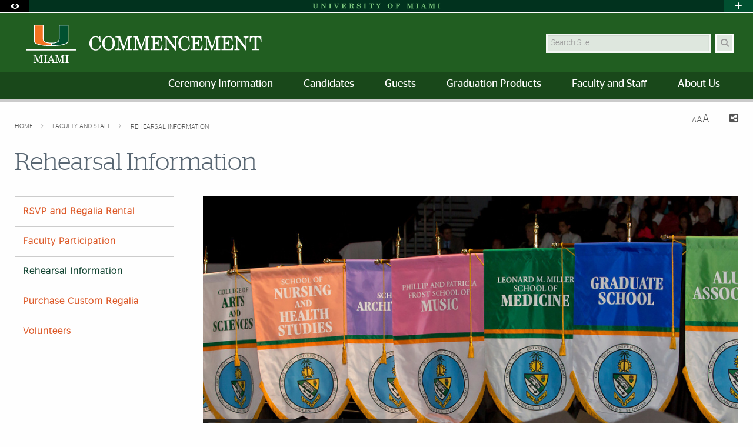

--- FILE ---
content_type: text/html; charset=UTF-8
request_url: https://commencement.miami.edu/faculty-and-staff/rehearsal-information/index.html
body_size: 14798
content:
<!DOCTYPE html>
<html xmlns="http://www.w3.org/1999/xhtml" class="no-js" lang="en">
<head>
<meta charset="utf-8"/>
<meta content="width=device-width, initial-scale=1.0" name="viewport"/>
<meta content="IE=edge" http-equiv="X-UA-Compatible"/><link href="//cdn.miami.edu/_assets-common/images/system/um-icon.ico" rel="icon" type="image/x-icon"/>
<title>Rehearsal Information </title>
<meta content="Rehearsal Information" name="keywords"/>
<meta content="Rehearsal Information" name="description"/>
<meta content="Fri, 16 Jan 2026 22:58:29 -0500" name="date"/>
            <meta content="Rehearsal Information" property="og:title"/>
                <meta content="Rehearsal Information" property="og:description"/>
    <meta content="website" property="og:type"/>
            <meta content="summary" name="twitter:card"/>
    <meta content="https://commencement.miami.edu/faculty-and-staff/rehearsal-information/index.html" property="og:url"/>

<!-- Google Fonts -->
<link href="//fonts.googleapis.com/css?family=Roboto+Slab:400,700" rel="stylesheet" type="text/css"/><link href="https://fonts.googleapis.com/css?family=Open+Sans:400,300,600,700" rel="stylesheet" type="text/css"/><!-- Font Awesome! Font -->
<script crossorigin="anonymous" src="https://kit.fontawesome.com/3f4f72c343.js"></script>
<link href="//cdn.miami.edu/_assets-common/css/foundation-6.css" rel="stylesheet"/>
<link href="//cdn.miami.edu/_assets-common/css/legacy.css" rel="stylesheet"/>
<link href="//cdn.miami.edu/_assets-common/library/slick/slick-6.css" rel="stylesheet"/><!-- Foundation Icons -->
<link href="//cdn.miami.edu/_assets-common/css/foundation-icons.css" rel="stylesheet"/><!-- Used to display browser unsupported error message -->
<link href="//cdn.miami.edu/_assets-common/library/jreject-master/css/jquery.reject.css" rel="stylesheet"/>
<!-- UM-specific styles -->
<link href="//cdn.miami.edu/_assets-common/css/umiami.css?version=1.7" rel="stylesheet" type="text/css"/>
<link href="//cdn.miami.edu/_assets-common/css/generic.css?version=1.7" rel="stylesheet" type="text/css"/>
<link href="//cdn.miami.edu/_assets-common/library/beautifuldata/beautifuldata.css" rel="stylesheet" type="text/css"/>

<link href="../../_assets/css/site.css" rel="stylesheet" type="text/css"/>
<link href="../../_assets/css/theme.css" rel="stylesheet" type="text/css"/>
<!-- Print Styles -->
<link href="//cdn.miami.edu/_assets-common/css/print.css" media="print" rel="stylesheet" type="text/css"/>
<script src="//cdn.miami.edu/_assets-common/js/modernizr.js" type="text/javascript"></script>
<!-- Global site tag (gtag.js) - Google Analytics -->
<script async="async" src="https://www.googletagmanager.com/gtag/js?id=G-S6QMDWTS2K"></script>
<script>
window.dataLayer = window.dataLayer || [];
function gtag(){dataLayer.push(arguments);}
gtag('js', new Date());

gtag('config', 'G-S6QMDWTS2K');
</script>

     
    <!-- Google Tag Manager -->
<noscript><iframe src="//www.googletagmanager.com/ns.html?id=GTM-WSQZM5"
height="0" width="0" style="display:none;visibility:hidden"></iframe></noscript>
<script>(function(w,d,s,l,i){w[l]=w[l]||[];w[l].push({'gtm.start':
new Date().getTime(),event:'gtm.js'});var f=d.getElementsByTagName(s)[0],
j=d.createElement(s),dl=l!='dataLayer'?'&l='+l:'';j.async=true;j.src=
'//www.googletagmanager.com/gtm.js?id='+i+dl;f.parentNode.insertBefore(j,f);
})(window,document,'script','dataLayer','GTM-WSQZM5');</script>
<!-- End Google Tag Manager -->
      

</head>
<!-- Added interior class to to override foundation classes without affecting the homepage -->
<body class="interior">

     
    
      

<div class="contain-to-grid navbar"><!-- Navigation starts here -->
    <div class="small-12 columns fixed" id="nav-wrapper">
    <!-- BEGIN SLIVER -->



<!-- BEGIN ACCESSABILITY TOOLBAR -->

<span data-nosnippet>

<div class="accessibility-toolbar show-for-sr">
	<div class="row">
		<div class="small-12 large-6 columns">
			<ul class="supernav jump-links stagsanslight small-block-grid-" role="menubar">
				<li>
					<span>Accessibility Options:</span>
				</li>
				<li class="show-for-sr" role="none">
					<a href="#accessibility-content" role="menuitem" tabindex="1">Skip to Content</a>
				</li>
				<li class="show-for-sr" role="none">
					<a href="#default-js-input" role="menuitem">Skip to Search</a>
				</li>
				<li class="show-for-sr" role="none">
					<a href="#global_footer" role="menuitem">Skip to footer</a>
				</li>
				<li role="none">
					<a href="https://camnercenter.miami.edu/disability-services/index.html" role="menuitem">Office of Disability Services</a>
				</li>
				<li role="none">
				    <a href="https://camnercenter.miami.edu/disability-services/request-services/index.html" role="menuitem">Request Assistance</a>
				</li>
				<li>
				    <span>305-284-2374</span>
				</li>
			</ul>
        </div>
    	<div class="small-12 large-6 columns end">
    		<ul class="supernav stagsanslight small-block-grid- right" id="color-toggle" role="menubar">
    			<li>
    				<span>Display:</span>
    			</li>
    			<li role="none">
    				<a class="button default selected" href="#" role="menuitem">Default</a>
    			</li>
    			<li role="none">
    				<a class="button contrast" href="//cdn.miami.edu/_assets-common/css/contrast.css" role="menuitem">High Contrast</a>
    			</li>
    		</ul>
    	</div>
	</div>
</div>

</span>

<!-- END Accessbility Toolbar -->
<div class="row slivernav show-for-large">
    <div class="small-1 columns sliverbutton accessibility">
		<button aria-label="Open Accessibility Options" class="sliverlink" id="accessibility-toggle-large" title="Open Accessibility Options">
		<i class="custom-eye open" data-close="close" data-open="open"></i>
		</button>
	</div>
    <div class="small-1 columns right sliverbutton toggle">
		<button aria-label="Open University Quick Links Menu" class="sliverlink" id="sliver-toggle-large">
			<i class="fa fa-plus" data-close="fa-minus" data-open="fa-plus"></i>
		</button>
	 </div>


<div class="large-10 xlarge-centered columns topsliver">
   <div class="row umname umnameLarge" id="umnametop">
    <div class="small-12 columns">
  <div class="um-svg"> <a href="https://www.miami.edu/">
              <svg xmlns="http://www.w3.org/2000/svg" aria-labelledby="sliverLogoSmallTitle sliverLogoSmallDesc" enable-background="new 0 0 220 10" id="sliverLogoSmall" role="img" style="height: 10px;" version="1.1" viewBox="0 0 220 10" x="0px" xml:space="preserve" xmlns:xlink="http://www.w3.org/1999/xlink" y="0px">
                <title id="sliverLogoSmallTitle">University of Miami</title>
                <desc id="sliverLogoSmallDesc">Simple text logo for University of Miami</desc>
                <g>
                  <defs>
                    <rect height="9.1" id="sliverLogoSmallRect" width="216.8" x="1.6" y="0.5"/>
                  </defs>
                  <clipPath id="sliverLogoSmallClip">
                    <use overflow="visible" xlink:href="#sliverLogoSmallRect"/>
                  </clipPath>
                  <path class="sliver-logo" clip-path="url(#sliverLogoSmallClip)" d="M214,1.2h0.8c0.2,0,0.3,0,0.4,0.1c0.1,0.1,0.1,0.2,0.1,0.4v6.6   c0,0.2,0,0.3-0.1,0.3c-0.1,0.1-0.3,0.1-0.5,0.1H214v0.5h4.4V8.8h-0.7c-0.2,0-0.4,0-0.5-0.1c-0.1-0.1-0.1-0.2-0.1-0.3V1.6   c0-0.1,0-0.2,0.1-0.3c0.1-0.1,0.2-0.1,0.4-0.1h0.8V0.7H214V1.2z M198.5,1.2h0.7c0.2,0,0.4,0,0.5,0.1s0.1,0.2,0.1,0.5v5.6   c0,0.4-0.1,0.7-0.3,1c-0.2,0.2-0.5,0.4-0.9,0.4v0.5h3.2V8.8c-0.4,0-0.8-0.2-1-0.4c-0.2-0.2-0.3-0.5-0.3-0.9V1.2l2.7,8.2h0.5   l2.8-8.1v7.1c0,0.2,0,0.3-0.1,0.4c-0.1,0.1-0.2,0.1-0.3,0.1h-0.8v0.5h4.4V8.8h-0.7c-0.2,0-0.4,0-0.5-0.1c-0.1-0.1-0.1-0.2-0.1-0.3   V1.7c0-0.2,0-0.3,0.1-0.4c0.1-0.1,0.2-0.1,0.4-0.1h0.8V0.7h-3.6l-2,5.9l-2-5.9h-3.5V1.2z M190.8,6H188l1.4-3.3L190.8,6z M189.7,0.5   l-3.1,7.4c-0.1,0.3-0.3,0.5-0.5,0.7c-0.2,0.1-0.3,0.2-0.6,0.2h-0.2v0.5h3.3V8.8h-0.3c-0.3,0-0.6-0.1-0.8-0.2s-0.3-0.4-0.3-0.6   c0-0.1,0.1-0.4,0.2-0.7l0.3-0.7h3.2l0.7,1.6c0,0.1,0.1,0.2,0.1,0.3c0,0.1-0.1,0.2-0.2,0.3c-0.1,0.1-0.3,0.1-0.6,0.1h-0.4v0.5h4.1   V8.8h-0.3c-0.2,0-0.3,0-0.4-0.1c-0.1-0.1-0.2-0.2-0.3-0.4l-3.2-7.8H189.7z M177,1.2h0.8c0.2,0,0.3,0,0.4,0.1s0.1,0.2,0.1,0.4v6.6   c0,0.2,0,0.3-0.1,0.3c-0.1,0.1-0.3,0.1-0.5,0.1H177v0.5h4.4V8.8h-0.7c-0.2,0-0.4,0-0.5-0.1c-0.1-0.1-0.1-0.2-0.1-0.3V1.6   c0-0.1,0-0.2,0.1-0.3c0.1-0.1,0.2-0.1,0.4-0.1h0.8V0.7H177V1.2z M161.5,1.2h0.7c0.2,0,0.4,0,0.5,0.1c0.1,0.1,0.1,0.2,0.1,0.5v5.6   c0,0.4-0.1,0.7-0.3,1c-0.2,0.2-0.5,0.4-0.9,0.4v0.5h3.2V8.8c-0.4,0-0.8-0.2-1-0.4c-0.2-0.2-0.3-0.5-0.3-0.9V1.2l2.7,8.2h0.5   l2.8-8.1v7.1c0,0.2,0,0.3-0.1,0.4c-0.1,0.1-0.2,0.1-0.3,0.1h-0.8v0.5h4.4V8.8h-0.7c-0.2,0-0.4,0-0.5-0.1c-0.1-0.1-0.1-0.2-0.1-0.3   V1.7c0-0.2,0-0.3,0.1-0.4c0.1-0.1,0.2-0.1,0.4-0.1h0.8V0.7h-3.6l-2,5.9l-2-5.9h-3.5V1.2z M142.4,1.2h0.6c0.3,0,0.5,0,0.6,0.1   c0.1,0.1,0.1,0.2,0.1,0.4v6.6c0,0.1,0,0.3-0.1,0.4c-0.1,0.1-0.2,0.1-0.4,0.1h-0.8v0.5h4.6V8.8h-0.8c-0.2,0-0.3-0.1-0.5-0.2   c-0.1-0.1-0.1-0.2-0.1-0.4V5.1h0.6c0.3,0,0.5,0.1,0.8,0.2c0.2,0.1,0.4,0.3,0.5,0.6c0.1,0.2,0.2,0.6,0.2,1h0.5v-4h-0.5   C147.5,4,147,4.6,146,4.6h-0.5V1.7c0-0.1,0-0.3,0.1-0.3c0.1-0.1,0.2-0.1,0.4-0.1h1.3c0.7,0,1.2,0.2,1.6,0.5c0.3,0.4,0.6,1,0.6,1.9   h0.5l-0.1-3h-7.6V1.2z M134.5,1.4c0.4,0.3,0.6,0.6,0.8,1.2c0.2,0.5,0.3,1.3,0.3,2.3c0,1.5-0.2,2.5-0.6,3.1s-1,0.9-1.7,0.9   c-0.5,0-0.9-0.1-1.2-0.4c-0.4-0.3-0.6-0.7-0.8-1.2C131,6.8,130.9,6,130.9,5c0-1,0.1-1.8,0.3-2.3c0.2-0.6,0.5-1,0.8-1.2   c0.3-0.3,0.7-0.4,1.2-0.4C133.7,1,134.1,1.2,134.5,1.4 M130.1,1.7c-0.8,0.9-1.3,1.9-1.3,3.3c0,0.9,0.2,1.7,0.6,2.3   c0.4,0.7,0.9,1.2,1.6,1.6c0.7,0.4,1.4,0.6,2.2,0.6c1.3,0,2.3-0.4,3.2-1.3c0.8-0.9,1.3-2,1.3-3.3c0-0.9-0.2-1.6-0.6-2.3   s-0.9-1.2-1.6-1.6c-0.7-0.4-1.4-0.6-2.3-0.6C132,0.5,130.9,0.9,130.1,1.7 M108.9,1.2h0.2c0.2,0,0.5,0,0.6,0.1   c0.2,0.1,0.3,0.3,0.5,0.5l2.3,4v2.4c0,0.2,0,0.3-0.1,0.4c-0.1,0.1-0.2,0.1-0.4,0.1H111v0.5h4.7V8.8h-0.9c-0.2,0-0.3,0-0.4-0.1   s-0.1-0.2-0.1-0.4V5.6l1.7-3.4c0.2-0.3,0.4-0.6,0.6-0.7c0.2-0.1,0.5-0.2,0.9-0.2V0.7h-3.4v0.5h0.3c0.3,0,0.5,0.1,0.6,0.2   c0.1,0.1,0.2,0.3,0.2,0.5c0,0.2-0.1,0.4-0.2,0.6L113.9,5l-1.8-3.1c-0.1-0.1-0.1-0.2-0.1-0.3c0-0.1,0-0.2,0.1-0.2s0.2-0.1,0.4-0.1   h0.6V0.7h-4.3V1.2z M97.1,4h0.5c0.4-1.8,1-2.7,2-2.7c0.2,0,0.3,0,0.4,0.1c0.1,0.1,0.1,0.2,0.1,0.3v6.7c0,0.1,0,0.2-0.1,0.3   c-0.1,0.1-0.2,0.1-0.3,0.1h-0.9v0.5h4.6V8.8h-1c-0.1,0-0.2,0-0.3-0.1S102,8.5,102,8.4V1.7c0-0.1,0-0.2,0.1-0.3   c0.1-0.1,0.2-0.1,0.4-0.1c0.3,0,0.6,0.1,0.8,0.2c0.3,0.2,0.5,0.4,0.7,0.8c0.2,0.4,0.4,0.9,0.5,1.6h0.5l-0.2-3.3h-7.6L97.1,4z    M88.2,1.2H89c0.2,0,0.3,0,0.4,0.1c0.1,0.1,0.1,0.2,0.1,0.4v6.6c0,0.2,0,0.3-0.1,0.3c-0.1,0.1-0.3,0.1-0.5,0.1h-0.7v0.5h4.4V8.8   h-0.7c-0.2,0-0.4,0-0.5-0.1c-0.1-0.1-0.1-0.2-0.1-0.3V1.6c0-0.1,0-0.2,0.1-0.3c0.1-0.1,0.2-0.1,0.4-0.1h0.8V0.7h-4.4V1.2z    M79.7,0.5c-0.9,0-1.6,0.2-2.1,0.7c-0.5,0.5-0.8,1.1-0.8,1.9c0,0.5,0.1,0.9,0.3,1.2c0.2,0.3,0.5,0.6,0.9,0.8c0.4,0.2,1.1,0.4,2,0.7   c0.7,0.2,1.2,0.3,1.3,0.3c0.3,0.1,0.6,0.3,0.7,0.5c0.2,0.2,0.2,0.5,0.2,0.8c0,0.4-0.2,0.8-0.5,1.1S80.9,9,80.3,9   c-1.6,0-2.6-0.9-3.1-2.7h-0.5v3.2h0.4l0.7-0.9c0.7,0.6,1.6,0.9,2.5,0.9c1,0,1.8-0.3,2.5-0.9c0.6-0.5,0.8-1.1,0.8-1.9   c0-0.5-0.1-1-0.4-1.4C82.9,5,82.5,4.7,82,4.5c-0.3-0.1-0.9-0.3-1.7-0.5c-0.7-0.1-1.2-0.3-1.5-0.4c-0.3-0.1-0.5-0.3-0.6-0.5   C78,2.9,78,2.7,78,2.4c0-0.4,0.2-0.7,0.5-1C78.8,1.1,79.2,1,79.7,1c0.6,0,1.2,0.2,1.7,0.6c0.5,0.4,0.9,1.1,1.2,1.9h0.5l-0.1-3h-0.4   l-0.5,0.8C81.4,0.8,80.6,0.5,79.7,0.5 M66.5,1.9c0-0.3,0-0.5,0.1-0.5s0.3-0.1,0.7-0.1c0.7,0,1.2,0.1,1.4,0.4   c0.3,0.3,0.4,0.7,0.4,1.2c0,0.6-0.1,1-0.4,1.3c-0.4,0.3-0.9,0.5-1.5,0.5h-0.7V1.9z M63.5,1.2h0.7c0.2,0,0.3,0,0.4,0.1   s0.1,0.2,0.1,0.4v6.5c0,0.2,0,0.3-0.1,0.4c-0.1,0.1-0.2,0.1-0.4,0.1h-0.7v0.5h4.4V8.8h-0.8c-0.2,0-0.3,0-0.4-0.1   c-0.1-0.1-0.1-0.2-0.1-0.3V5.1h0.6c0.3,0,0.5,0.1,0.7,0.2c0.2,0.1,0.3,0.3,0.4,0.6s0.2,0.7,0.4,1.5c0.1,0.6,0.2,1,0.3,1.2   c0.1,0.3,0.3,0.5,0.5,0.7c0.2,0.2,0.5,0.2,0.9,0.2c0.5,0,0.9-0.2,1.2-0.5c0.3-0.3,0.4-0.8,0.5-1.6h-0.5c-0.1,0.7-0.2,1-0.5,1   c-0.1,0-0.2,0-0.3-0.1c-0.1-0.1-0.2-0.3-0.3-0.7C70.4,7,70.2,6.5,70,6c-0.2-0.3-0.4-0.6-0.6-0.7c-0.2-0.2-0.6-0.3-1-0.4   c0.9-0.1,1.6-0.3,2-0.6c0.6-0.4,0.9-0.9,0.9-1.5c0-0.4-0.1-0.8-0.3-1.1c-0.2-0.3-0.6-0.6-1-0.8c-0.5-0.2-1.1-0.3-1.8-0.3h-4.5V1.2z    M50.5,1.2h0.7c0.2,0,0.4,0,0.5,0.1c0.1,0.1,0.1,0.2,0.1,0.3v6.7c0,0.2,0,0.3-0.1,0.4c-0.1,0.1-0.2,0.1-0.4,0.1h-0.8v0.5h7.9   L58.5,6h-0.5c-0.1,0.9-0.4,1.6-0.8,2.1c-0.5,0.5-1,0.7-1.8,0.7h-1c-0.2,0-0.4,0-0.5-0.1c-0.1-0.1-0.1-0.2-0.1-0.3V5.2H54   c0.5,0,0.9,0.1,1.2,0.4c0.3,0.3,0.4,0.7,0.4,1.4h0.5V3h-0.5c0,0.6-0.2,1-0.5,1.3c-0.3,0.3-0.6,0.4-1.1,0.4h-0.4v-3   c0-0.1,0-0.2,0.1-0.3c0.1-0.1,0.2-0.1,0.4-0.1h1.2c0.5,0,0.9,0.1,1.2,0.2c0.3,0.2,0.5,0.4,0.7,0.7c0.2,0.3,0.3,0.8,0.5,1.5h0.5   l-0.2-3h-7.5V1.2z M37.2,1.2h0.2c0.3,0,0.5,0,0.7,0.1c0.1,0.1,0.3,0.3,0.4,0.5l3.2,7.7h0.7l2.9-7.3c0.2-0.4,0.3-0.6,0.5-0.8   c0.2-0.1,0.4-0.2,0.6-0.2h0.3V0.7h-3.4v0.5h0.4c0.3,0,0.5,0.1,0.7,0.2c0.1,0.1,0.2,0.3,0.2,0.6c0,0.3-0.1,0.5-0.2,0.8l-1.8,4.5   L40.3,2c-0.1-0.2-0.1-0.4-0.1-0.5c0-0.1,0.1-0.2,0.2-0.2c0.1-0.1,0.3-0.1,0.6-0.1h0.5V0.7h-4.2V1.2z M28.9,1.2h0.8   c0.2,0,0.3,0,0.4,0.1c0.1,0.1,0.1,0.2,0.1,0.4v6.6c0,0.2,0,0.3-0.1,0.3c-0.1,0.1-0.3,0.1-0.5,0.1h-0.7v0.5h4.4V8.8h-0.7   c-0.2,0-0.4,0-0.5-0.1C32,8.6,32,8.5,32,8.3V1.6c0-0.1,0-0.2,0.1-0.3c0.1-0.1,0.2-0.1,0.4-0.1h0.8V0.7h-4.4V1.2z M15.3,1.2h0.4   c0.4,0,0.7,0.2,1,0.5v5.6c0,0.4-0.1,0.8-0.4,1.1c-0.2,0.3-0.5,0.4-0.9,0.4h-0.2v0.5h3.5V8.8h-0.1c-0.4,0-0.7-0.1-0.9-0.4   c-0.2-0.2-0.4-0.6-0.4-1.2V2.5l5.3,6.8h0.7V2.6c0-0.4,0.1-0.7,0.3-1c0.2-0.2,0.5-0.3,0.9-0.4V0.7h-3.2v0.5c0.4,0,0.7,0.2,1,0.4   c0.2,0.2,0.3,0.6,0.3,1v4L18,0.7h-2.7V1.2z M1.6,1.2h0.6c0.2,0,0.4,0,0.5,0.1c0.1,0.1,0.1,0.2,0.1,0.5v4.9c0,0.6,0.1,1.1,0.3,1.5   c0.2,0.4,0.6,0.7,1.2,0.9c0.6,0.2,1.2,0.4,1.9,0.4c1,0,1.9-0.3,2.5-0.8c0.6-0.5,0.9-1.3,0.9-2.1v-4c0-0.4,0.1-0.7,0.3-1   c0.2-0.3,0.4-0.4,0.8-0.4h0.2V0.7H7.6v0.5h0.1c0.4,0,0.6,0.1,0.8,0.4c0.2,0.2,0.3,0.6,0.3,1.1v3.7c0,0.5-0.1,0.9-0.3,1.3   C8.5,7.9,8.2,8.2,8,8.3C7.6,8.5,7.2,8.6,6.7,8.6c-0.6,0-1.1-0.2-1.5-0.5C4.9,7.7,4.7,7.2,4.7,6.5V1.7c0-0.2,0-0.3,0.1-0.4   c0.1-0.1,0.2-0.1,0.3-0.1H6V0.7H1.6V1.2z" fill="#1F7C47"/>
                </g>
              </svg>
              </a> </div>
    </div>
</div>

<div class="row drawer drawerLarge hide">
<div class="small-6 large-8 xlarge-7 large-offset-0-25 columns show-for-large" id="sliver">
    <ul class="dropdown menu stagsanslight supernav1" data-dropdown-menu="" id="" role="menubar">

                                        
                       <li class="" role="menuitem">
                                     <a href="https://welcome.miami.edu/apply-now/index.html"><span class="postfix radius umsliverbtn sliverbtn stagsansbold green-bg button">Apply</span></a>
                    </li>
                                          
                                        
                       
        <li class="" role="menuitem">
                                    <a href="https://welcome.miami.edu/about-um/index.html">About UM</a>
                    </li>
       
        
                                          
                       
        <li class="" role="menuitem">
                                    <a href="https://welcome.miami.edu/give-to-um">Give to UM</a>
                    </li>
       
        
                                          
                       <li class="" role="menuitem">
                                    <a class="um_dropdown" href="https://welcome.miami.edu/academics/schools-and-colleges/index.html">Schools <span class="fa fa-caret-down"></span></a>
                                            <ul class="menu f-dropdown-schools hide-on-load" id="schools" role="menu">
                                                <li role="menuitem">
                                    <a href="https://arc.miami.edu/index.html">School of Architecture</a>
                        </li>
                    <li role="menuitem">
                                    <a href="https://as.miami.edu/index.html">College of Arts and Sciences</a>
                        </li>
                    <li role="menuitem">
                                    <a href="https://herbert.miami.edu/index.html">Miami Herbert Business School</a>
                        </li>
                    <li role="menuitem">
                                    <a href="https://com.miami.edu">School of Communication</a>
                        </li>
                    <li role="menuitem">
                                    <a href="https://edu.miami.edu/index.html">School of Education and Human Development</a>
                        </li>
                    <li role="menuitem">
                                    <a href="https://www.coe.miami.edu">College of Engineering</a>
                        </li>
                    <li role="menuitem">
                                    <a href="https://law.miami.edu/index.html">School of Law</a>
                        </li>
                    <li role="menuitem">
                                    <a href="https://earth.miami.edu/index.html">Rosenstiel School of Marine, Atmospheric, and Earth Science</a>
                        </li>
                    <li role="menuitem">
                                    <a href="https://med.miami.edu">Miller School of Medicine</a>
                        </li>
                    <li role="menuitem">
                                    <a href="https://frost.miami.edu/index.html">Frost School of Music</a>
                        </li>
                    <li role="menuitem">
                                    <a href="https://sonhs.miami.edu">School of Nursing and Health Studies</a>
                        </li>
                    <li role="menuitem">
                                    <a href="https://grad.miami.edu/index.html">The Graduate School</a>
                        </li>
                    <li role="menuitem">
                                    <a href="https://dcie.miami.edu/index.html">Division of Continuing and International Education</a>
                        </li>
        </ul>
    </li>
                                      
                       
        <li class="" role="menuitem">
                                    <a href="https://alumni.miami.edu/index.html">Alumni</a>
                    </li>
       
        
                                          
                                        
                                        
                                        
                                        
                                        
                                        
                                        
        
 </ul>
</div>
<div class="small-5 large-4 large-offset-neg-0-25 columns show-for-large" id="sliver-right">
<ul class="dropdown menu stagsanslight right" data-alignment="right" data-dropdown-menu="" role="menubar">
                
          
          
          
          
          
          
                                                    <li class="umsearchfield-li" id="default-js-input">
                    <form action="/search/search-results.html" class="">
                        <input name="resTemp" type="hidden" value="/search/search-results.html"/>
                        <input name="domain" type="hidden" value="[ref-url]"/>
                        <input name="client" type="hidden" value="default_frontend"/>
                        <label class="show-for-sr" for="sliverRightSearch">Search</label>
                        <input class="umsearchfield alpha25" id="sliverRightSearch" name="q" placeholder="Search" type="text"/>
                        <span class="umsearchbtn-li">
                         <button aria-label="Search" class="postfix radius umsearchbtn alpha25 fa fa-search"></button>
                        </span>
                        <br class="clear hide-for-medium"/>
                    </form>
        </li>
                                  
          
          
          
          
          
          
                     <li class="" role="menuitem">
                                    <a class="um_dropdown" href="https://welcome.miami.edu/tools/index.html">Tools <span class="fa fa-caret-down"></span></a>
                                            <ul class="menu submenu hide-on-load" id="tools" role="menu">
                                                    <li role="menuitem">
                                                            <a href="https://people.miami.edu/index.html">People Search</a>
                                        </li>
                                    <li role="menuitem">
                                                            <a href="https://www.miami.edu/class-search">Class Search</a>
                                        </li>
                                    <li role="menuitem">
                                                            <a href="https://it.miami.edu/help/">IT Help and Support</a>
                                        </li>
                                    <li role="menuitem">
                                                            <a href="https://canelink.miami.edu">CaneLink</a>
                                        </li>
                                    <li role="menuitem">
                                                            <a href="https://myum.miami.edu/index.html">myUM</a>
                                        </li>
                                    <li role="menuitem">
                                                            <a href="https://workday.miami.edu">Workday</a>
                                        </li>
                                    <li role="menuitem">
                                                            <a href="https://courses.miami.edu">Blackboard</a>
                                        </li>
                                    <li role="menuitem">
                                                            <a href="https://careers.miami.edu/">Employment</a>
                                        </li>
                                    <li role="menuitem">
                                                            <a href="https://www.miami.edu/privacy">Privacy Statement</a>
                                        </li>
                                </ul>
        </li>
                         
    </ul>
</div>
</div>
</div>
</div>
<!-- End Large Viewports -->
<div class="row slivernav hide-for-large">
    <div class="small-2 columns sliverbutton accessibility">
		<button aria-label="Open Accessibility Options" class="sliverlink" id="accessibility-toggle-small" title="Open Accessibility Options">
		<i class="custom-eye open" data-close="close" data-open="open"></i>
		</button>
	</div>
    <div class="small-2 columns right sliverbutton toggle">
		<button aria-label="Open University Quick Links Menu" class="sliverlink" id="sliver-toggle-small">
		    <i class="fa fa-plus" data-close="fa-minus" data-open="fa-plus"></i>
	    </button>
	 </div>
<div class="small-8 columns topsliver">
<div class="row umname">
    <div class="small-12 columns">
  <div class="um-svg"> <a href="https://www.miami.edu/">
              <svg xmlns="http://www.w3.org/2000/svg" aria-labelledby="sliverLogoSmallTitle sliverLogoSmallDesc" enable-background="new 0 0 220 10" id="sliverLogoSmall" role="img" style="height: 10px;" version="1.1" viewBox="0 0 220 10" x="0px" xml:space="preserve" xmlns:xlink="http://www.w3.org/1999/xlink" y="0px">
                <title id="sliverLogoSmallTitle">University of Miami</title>
                <desc id="sliverLogoSmallDesc">Simple text logo for University of Miami</desc>
                <g>
                  <defs>
                    <rect height="9.1" id="sliverLogoSmallRect" width="216.8" x="1.6" y="0.5"/>
                  </defs>
                  <clipPath id="sliverLogoSmallClip">
                    <use overflow="visible" xlink:href="#sliverLogoSmallRect"/>
                  </clipPath>
                  <path class="sliver-logo" clip-path="url(#sliverLogoSmallClip)" d="M214,1.2h0.8c0.2,0,0.3,0,0.4,0.1c0.1,0.1,0.1,0.2,0.1,0.4v6.6   c0,0.2,0,0.3-0.1,0.3c-0.1,0.1-0.3,0.1-0.5,0.1H214v0.5h4.4V8.8h-0.7c-0.2,0-0.4,0-0.5-0.1c-0.1-0.1-0.1-0.2-0.1-0.3V1.6   c0-0.1,0-0.2,0.1-0.3c0.1-0.1,0.2-0.1,0.4-0.1h0.8V0.7H214V1.2z M198.5,1.2h0.7c0.2,0,0.4,0,0.5,0.1s0.1,0.2,0.1,0.5v5.6   c0,0.4-0.1,0.7-0.3,1c-0.2,0.2-0.5,0.4-0.9,0.4v0.5h3.2V8.8c-0.4,0-0.8-0.2-1-0.4c-0.2-0.2-0.3-0.5-0.3-0.9V1.2l2.7,8.2h0.5   l2.8-8.1v7.1c0,0.2,0,0.3-0.1,0.4c-0.1,0.1-0.2,0.1-0.3,0.1h-0.8v0.5h4.4V8.8h-0.7c-0.2,0-0.4,0-0.5-0.1c-0.1-0.1-0.1-0.2-0.1-0.3   V1.7c0-0.2,0-0.3,0.1-0.4c0.1-0.1,0.2-0.1,0.4-0.1h0.8V0.7h-3.6l-2,5.9l-2-5.9h-3.5V1.2z M190.8,6H188l1.4-3.3L190.8,6z M189.7,0.5   l-3.1,7.4c-0.1,0.3-0.3,0.5-0.5,0.7c-0.2,0.1-0.3,0.2-0.6,0.2h-0.2v0.5h3.3V8.8h-0.3c-0.3,0-0.6-0.1-0.8-0.2s-0.3-0.4-0.3-0.6   c0-0.1,0.1-0.4,0.2-0.7l0.3-0.7h3.2l0.7,1.6c0,0.1,0.1,0.2,0.1,0.3c0,0.1-0.1,0.2-0.2,0.3c-0.1,0.1-0.3,0.1-0.6,0.1h-0.4v0.5h4.1   V8.8h-0.3c-0.2,0-0.3,0-0.4-0.1c-0.1-0.1-0.2-0.2-0.3-0.4l-3.2-7.8H189.7z M177,1.2h0.8c0.2,0,0.3,0,0.4,0.1s0.1,0.2,0.1,0.4v6.6   c0,0.2,0,0.3-0.1,0.3c-0.1,0.1-0.3,0.1-0.5,0.1H177v0.5h4.4V8.8h-0.7c-0.2,0-0.4,0-0.5-0.1c-0.1-0.1-0.1-0.2-0.1-0.3V1.6   c0-0.1,0-0.2,0.1-0.3c0.1-0.1,0.2-0.1,0.4-0.1h0.8V0.7H177V1.2z M161.5,1.2h0.7c0.2,0,0.4,0,0.5,0.1c0.1,0.1,0.1,0.2,0.1,0.5v5.6   c0,0.4-0.1,0.7-0.3,1c-0.2,0.2-0.5,0.4-0.9,0.4v0.5h3.2V8.8c-0.4,0-0.8-0.2-1-0.4c-0.2-0.2-0.3-0.5-0.3-0.9V1.2l2.7,8.2h0.5   l2.8-8.1v7.1c0,0.2,0,0.3-0.1,0.4c-0.1,0.1-0.2,0.1-0.3,0.1h-0.8v0.5h4.4V8.8h-0.7c-0.2,0-0.4,0-0.5-0.1c-0.1-0.1-0.1-0.2-0.1-0.3   V1.7c0-0.2,0-0.3,0.1-0.4c0.1-0.1,0.2-0.1,0.4-0.1h0.8V0.7h-3.6l-2,5.9l-2-5.9h-3.5V1.2z M142.4,1.2h0.6c0.3,0,0.5,0,0.6,0.1   c0.1,0.1,0.1,0.2,0.1,0.4v6.6c0,0.1,0,0.3-0.1,0.4c-0.1,0.1-0.2,0.1-0.4,0.1h-0.8v0.5h4.6V8.8h-0.8c-0.2,0-0.3-0.1-0.5-0.2   c-0.1-0.1-0.1-0.2-0.1-0.4V5.1h0.6c0.3,0,0.5,0.1,0.8,0.2c0.2,0.1,0.4,0.3,0.5,0.6c0.1,0.2,0.2,0.6,0.2,1h0.5v-4h-0.5   C147.5,4,147,4.6,146,4.6h-0.5V1.7c0-0.1,0-0.3,0.1-0.3c0.1-0.1,0.2-0.1,0.4-0.1h1.3c0.7,0,1.2,0.2,1.6,0.5c0.3,0.4,0.6,1,0.6,1.9   h0.5l-0.1-3h-7.6V1.2z M134.5,1.4c0.4,0.3,0.6,0.6,0.8,1.2c0.2,0.5,0.3,1.3,0.3,2.3c0,1.5-0.2,2.5-0.6,3.1s-1,0.9-1.7,0.9   c-0.5,0-0.9-0.1-1.2-0.4c-0.4-0.3-0.6-0.7-0.8-1.2C131,6.8,130.9,6,130.9,5c0-1,0.1-1.8,0.3-2.3c0.2-0.6,0.5-1,0.8-1.2   c0.3-0.3,0.7-0.4,1.2-0.4C133.7,1,134.1,1.2,134.5,1.4 M130.1,1.7c-0.8,0.9-1.3,1.9-1.3,3.3c0,0.9,0.2,1.7,0.6,2.3   c0.4,0.7,0.9,1.2,1.6,1.6c0.7,0.4,1.4,0.6,2.2,0.6c1.3,0,2.3-0.4,3.2-1.3c0.8-0.9,1.3-2,1.3-3.3c0-0.9-0.2-1.6-0.6-2.3   s-0.9-1.2-1.6-1.6c-0.7-0.4-1.4-0.6-2.3-0.6C132,0.5,130.9,0.9,130.1,1.7 M108.9,1.2h0.2c0.2,0,0.5,0,0.6,0.1   c0.2,0.1,0.3,0.3,0.5,0.5l2.3,4v2.4c0,0.2,0,0.3-0.1,0.4c-0.1,0.1-0.2,0.1-0.4,0.1H111v0.5h4.7V8.8h-0.9c-0.2,0-0.3,0-0.4-0.1   s-0.1-0.2-0.1-0.4V5.6l1.7-3.4c0.2-0.3,0.4-0.6,0.6-0.7c0.2-0.1,0.5-0.2,0.9-0.2V0.7h-3.4v0.5h0.3c0.3,0,0.5,0.1,0.6,0.2   c0.1,0.1,0.2,0.3,0.2,0.5c0,0.2-0.1,0.4-0.2,0.6L113.9,5l-1.8-3.1c-0.1-0.1-0.1-0.2-0.1-0.3c0-0.1,0-0.2,0.1-0.2s0.2-0.1,0.4-0.1   h0.6V0.7h-4.3V1.2z M97.1,4h0.5c0.4-1.8,1-2.7,2-2.7c0.2,0,0.3,0,0.4,0.1c0.1,0.1,0.1,0.2,0.1,0.3v6.7c0,0.1,0,0.2-0.1,0.3   c-0.1,0.1-0.2,0.1-0.3,0.1h-0.9v0.5h4.6V8.8h-1c-0.1,0-0.2,0-0.3-0.1S102,8.5,102,8.4V1.7c0-0.1,0-0.2,0.1-0.3   c0.1-0.1,0.2-0.1,0.4-0.1c0.3,0,0.6,0.1,0.8,0.2c0.3,0.2,0.5,0.4,0.7,0.8c0.2,0.4,0.4,0.9,0.5,1.6h0.5l-0.2-3.3h-7.6L97.1,4z    M88.2,1.2H89c0.2,0,0.3,0,0.4,0.1c0.1,0.1,0.1,0.2,0.1,0.4v6.6c0,0.2,0,0.3-0.1,0.3c-0.1,0.1-0.3,0.1-0.5,0.1h-0.7v0.5h4.4V8.8   h-0.7c-0.2,0-0.4,0-0.5-0.1c-0.1-0.1-0.1-0.2-0.1-0.3V1.6c0-0.1,0-0.2,0.1-0.3c0.1-0.1,0.2-0.1,0.4-0.1h0.8V0.7h-4.4V1.2z    M79.7,0.5c-0.9,0-1.6,0.2-2.1,0.7c-0.5,0.5-0.8,1.1-0.8,1.9c0,0.5,0.1,0.9,0.3,1.2c0.2,0.3,0.5,0.6,0.9,0.8c0.4,0.2,1.1,0.4,2,0.7   c0.7,0.2,1.2,0.3,1.3,0.3c0.3,0.1,0.6,0.3,0.7,0.5c0.2,0.2,0.2,0.5,0.2,0.8c0,0.4-0.2,0.8-0.5,1.1S80.9,9,80.3,9   c-1.6,0-2.6-0.9-3.1-2.7h-0.5v3.2h0.4l0.7-0.9c0.7,0.6,1.6,0.9,2.5,0.9c1,0,1.8-0.3,2.5-0.9c0.6-0.5,0.8-1.1,0.8-1.9   c0-0.5-0.1-1-0.4-1.4C82.9,5,82.5,4.7,82,4.5c-0.3-0.1-0.9-0.3-1.7-0.5c-0.7-0.1-1.2-0.3-1.5-0.4c-0.3-0.1-0.5-0.3-0.6-0.5   C78,2.9,78,2.7,78,2.4c0-0.4,0.2-0.7,0.5-1C78.8,1.1,79.2,1,79.7,1c0.6,0,1.2,0.2,1.7,0.6c0.5,0.4,0.9,1.1,1.2,1.9h0.5l-0.1-3h-0.4   l-0.5,0.8C81.4,0.8,80.6,0.5,79.7,0.5 M66.5,1.9c0-0.3,0-0.5,0.1-0.5s0.3-0.1,0.7-0.1c0.7,0,1.2,0.1,1.4,0.4   c0.3,0.3,0.4,0.7,0.4,1.2c0,0.6-0.1,1-0.4,1.3c-0.4,0.3-0.9,0.5-1.5,0.5h-0.7V1.9z M63.5,1.2h0.7c0.2,0,0.3,0,0.4,0.1   s0.1,0.2,0.1,0.4v6.5c0,0.2,0,0.3-0.1,0.4c-0.1,0.1-0.2,0.1-0.4,0.1h-0.7v0.5h4.4V8.8h-0.8c-0.2,0-0.3,0-0.4-0.1   c-0.1-0.1-0.1-0.2-0.1-0.3V5.1h0.6c0.3,0,0.5,0.1,0.7,0.2c0.2,0.1,0.3,0.3,0.4,0.6s0.2,0.7,0.4,1.5c0.1,0.6,0.2,1,0.3,1.2   c0.1,0.3,0.3,0.5,0.5,0.7c0.2,0.2,0.5,0.2,0.9,0.2c0.5,0,0.9-0.2,1.2-0.5c0.3-0.3,0.4-0.8,0.5-1.6h-0.5c-0.1,0.7-0.2,1-0.5,1   c-0.1,0-0.2,0-0.3-0.1c-0.1-0.1-0.2-0.3-0.3-0.7C70.4,7,70.2,6.5,70,6c-0.2-0.3-0.4-0.6-0.6-0.7c-0.2-0.2-0.6-0.3-1-0.4   c0.9-0.1,1.6-0.3,2-0.6c0.6-0.4,0.9-0.9,0.9-1.5c0-0.4-0.1-0.8-0.3-1.1c-0.2-0.3-0.6-0.6-1-0.8c-0.5-0.2-1.1-0.3-1.8-0.3h-4.5V1.2z    M50.5,1.2h0.7c0.2,0,0.4,0,0.5,0.1c0.1,0.1,0.1,0.2,0.1,0.3v6.7c0,0.2,0,0.3-0.1,0.4c-0.1,0.1-0.2,0.1-0.4,0.1h-0.8v0.5h7.9   L58.5,6h-0.5c-0.1,0.9-0.4,1.6-0.8,2.1c-0.5,0.5-1,0.7-1.8,0.7h-1c-0.2,0-0.4,0-0.5-0.1c-0.1-0.1-0.1-0.2-0.1-0.3V5.2H54   c0.5,0,0.9,0.1,1.2,0.4c0.3,0.3,0.4,0.7,0.4,1.4h0.5V3h-0.5c0,0.6-0.2,1-0.5,1.3c-0.3,0.3-0.6,0.4-1.1,0.4h-0.4v-3   c0-0.1,0-0.2,0.1-0.3c0.1-0.1,0.2-0.1,0.4-0.1h1.2c0.5,0,0.9,0.1,1.2,0.2c0.3,0.2,0.5,0.4,0.7,0.7c0.2,0.3,0.3,0.8,0.5,1.5h0.5   l-0.2-3h-7.5V1.2z M37.2,1.2h0.2c0.3,0,0.5,0,0.7,0.1c0.1,0.1,0.3,0.3,0.4,0.5l3.2,7.7h0.7l2.9-7.3c0.2-0.4,0.3-0.6,0.5-0.8   c0.2-0.1,0.4-0.2,0.6-0.2h0.3V0.7h-3.4v0.5h0.4c0.3,0,0.5,0.1,0.7,0.2c0.1,0.1,0.2,0.3,0.2,0.6c0,0.3-0.1,0.5-0.2,0.8l-1.8,4.5   L40.3,2c-0.1-0.2-0.1-0.4-0.1-0.5c0-0.1,0.1-0.2,0.2-0.2c0.1-0.1,0.3-0.1,0.6-0.1h0.5V0.7h-4.2V1.2z M28.9,1.2h0.8   c0.2,0,0.3,0,0.4,0.1c0.1,0.1,0.1,0.2,0.1,0.4v6.6c0,0.2,0,0.3-0.1,0.3c-0.1,0.1-0.3,0.1-0.5,0.1h-0.7v0.5h4.4V8.8h-0.7   c-0.2,0-0.4,0-0.5-0.1C32,8.6,32,8.5,32,8.3V1.6c0-0.1,0-0.2,0.1-0.3c0.1-0.1,0.2-0.1,0.4-0.1h0.8V0.7h-4.4V1.2z M15.3,1.2h0.4   c0.4,0,0.7,0.2,1,0.5v5.6c0,0.4-0.1,0.8-0.4,1.1c-0.2,0.3-0.5,0.4-0.9,0.4h-0.2v0.5h3.5V8.8h-0.1c-0.4,0-0.7-0.1-0.9-0.4   c-0.2-0.2-0.4-0.6-0.4-1.2V2.5l5.3,6.8h0.7V2.6c0-0.4,0.1-0.7,0.3-1c0.2-0.2,0.5-0.3,0.9-0.4V0.7h-3.2v0.5c0.4,0,0.7,0.2,1,0.4   c0.2,0.2,0.3,0.6,0.3,1v4L18,0.7h-2.7V1.2z M1.6,1.2h0.6c0.2,0,0.4,0,0.5,0.1c0.1,0.1,0.1,0.2,0.1,0.5v4.9c0,0.6,0.1,1.1,0.3,1.5   c0.2,0.4,0.6,0.7,1.2,0.9c0.6,0.2,1.2,0.4,1.9,0.4c1,0,1.9-0.3,2.5-0.8c0.6-0.5,0.9-1.3,0.9-2.1v-4c0-0.4,0.1-0.7,0.3-1   c0.2-0.3,0.4-0.4,0.8-0.4h0.2V0.7H7.6v0.5h0.1c0.4,0,0.6,0.1,0.8,0.4c0.2,0.2,0.3,0.6,0.3,1.1v3.7c0,0.5-0.1,0.9-0.3,1.3   C8.5,7.9,8.2,8.2,8,8.3C7.6,8.5,7.2,8.6,6.7,8.6c-0.6,0-1.1-0.2-1.5-0.5C4.9,7.7,4.7,7.2,4.7,6.5V1.7c0-0.2,0-0.3,0.1-0.4   c0.1-0.1,0.2-0.1,0.3-0.1H6V0.7H1.6V1.2z" fill="#1F7C47"/>
                </g>
              </svg>
              </a> </div>
    </div>
</div>

<div class="row hide drawer">
<div class="row hide-for-large small-10 small-offset-1 mobilesearch">
        <form action="/search/search-results.html">
        <input name="client" type="hidden" value="$sSearchClient"/>
        <div class="small-11 columns">
        <input name="resTemp" type="hidden" value="/search/search-results.html"/>
        <input name="domain" type="hidden" value="[ref-url]"/>
        <label class="show-for-sr" for="sliverSearchSmall">Search UM (Mobile)</label>
        <input class="umsearchfield-sm" id="sliverSearchSmall" name="q" placeholder="Search" type="text"/>
        </div>
        <div class="small-1 columns">
        <button aria-label="Search" class="postfix radius search-sliver"><i class="fa fa-search"></i></button>
        </div>
    </form>
</div>
<div class="row">
<div class="small-6 columns hide-for-large sliverleft">
        
<ul>

                          <li class="hide-for-small-only  hide-for-medium-only  ">
                                                <a href="https://welcome.miami.edu/apply-now/index.html">Apply</a>
                            </li>
             
                          <li>
                                                <a href="https://welcome.miami.edu/apply-now/index.html">Apply</a>
                            </li>
             
                          <li class="">
                                                <a href="https://welcome.miami.edu/about-um/index.html">About UM</a>
                            </li>
             
                          <li class="">
                                                <a href="https://welcome.miami.edu/give-to-um">Give to UM</a>
                            </li>
             
                          <li class="">
                                                <a href="https://welcome.miami.edu/academics/schools-and-colleges/index.html">Schools</a>
                            </li>
             
                          <li class="">
                                                <a href="https://alumni.miami.edu/index.html">Alumni</a>
                            </li>
             
       
                          <li>
                                                <a href="https://welcome.miami.edu/academics/index.html">Academics</a>
                            </li>
             
                          <li>
                                                <a href="https://welcome.miami.edu/admissions/index.html">Admissions</a>
                            </li>
             
                          <li>
                                                <a href="https://welcome.miami.edu/student-life/index.html">Student Life</a>
                            </li>
             
                          <li>
                                                <a href="https://welcome.miami.edu/research/index.html">Research</a>
                            </li>
             
                          <li>
                                                <a href="https://welcome.miami.edu/uhealth/index.html">UHealth</a>
                            </li>
             
                          <li>
                                                <a href="https://welcome.miami.edu/athletics/index.html">Athletics</a>
                            </li>
             
                          <li class="hide-for-small-only  hide-for-medium-only  ">
                                                <a href="https://welcome.miami.edu/tools/index.html">Tools</a>
                            </li>
              </ul>
</div>
<div class="small-6 columns hide-for-large sliverright">
                                                                                                                   <div class="stagsansbold slivertitle green sliverright-title">Popular Links</div>
                    <ul>
                                    <li>
                                                <a href="https://news.miami.edu/index.html">News@TheU</a>
                            </li>
                        <li>
                                                <a href="https://people.miami.edu/index.html">People Search</a>
                            </li>
                        <li>
                                                <a href="https://it.miami.edu/help/">IT Help and Support</a>
                            </li>
                        <li>
                                                <a href="https://canelink.miami.edu">CaneLink</a>
                            </li>
                        <li>
                                                <a href="https://myum.miami.edu/index.html">myUM</a>
                            </li>
                        <li>
                                                <a href="https://workday.miami.edu">Workday</a>
                            </li>
                        <li>
                                                <a href="https://courses.miami.edu/">Blackboard</a>
                            </li>
                        <li>
                                                <a href="https://careers.miami.edu/">Employment</a>
                            </li>
                        <li>
                                                <a href="https://www.miami.edu/privacy">Privacy Statement</a>
                            </li>
                    </ul>
</div>
</div>
</div>
</div>
</div>
<div class="navbar-header hide-for-large"><a class="navbar-home-link" href="/"><span class="hide">Home</span></a></div>












<!-- END SLIVER -->
    
    <!-- BEGIN MAIN-NAV -->

























       <div class="navmain border-a20 show-for-large default-masthead" data-topbar="">
    <!-- Navigation Rows -->
    <div class="masthead">
                        <div class="print-logo print-only">
                                                            <img alt="Logo: University of Miami (for print)" src="//cdn.miami.edu/_assets-common/images/system/um-print-logo.png"/>
                        </div>
        <div class="row navRow lower-nav">
                                    <div class="navCol large-6 text-left sitelogo text-left sitelogo">
                <a href="../../index.html">             
                                                                    
                        <img alt="Commencement | University of Miami" src="../../_assets/images/system-images/logo_sa_commencement_474x77.svg"/>
    </a>
            </div>
                                        <div class="navCol large-6 align-middle search align-middle search">
                                                                        <form action="/search/search-results.html" id="default-js-form-smviewport">
                            <input name="client" type="hidden" value="default_frontend"/> 
                                                                            <input name="resTemp" type="hidden" value="/search/search-results.html"/> 
                            <input name="errTemp" type="hidden" value="/search/search-error.html"/>  
                            <input name="domain" type="hidden" value="[ref-url]"/> 
                                                                                       <input name="site" type="hidden" value="acad-stuaf-commencement-miami-edu"/> 
                                                                                                                    <input name="additional-parameters" type="hidden" value=""/> 
                                                                                                                                           <ul class="supernav stagsanslight right">
                            <li class="newssearch"><label class="show-for-sr" for="default-js-input">Search Site</label><input class="newssearchfield" id="default-js-input" name="q" placeholder="Search Site" type="text"/></li>
                            
                            <li class="newssearch"><button aria-label="Search Button" class="postfix radius newssearchbtn"> <i class="fa fa-search"></i> </button></li>
                            </ul>
                        </form>
                        
                                    </div>
                          <!-- Display jump-to-menu -->
                                                        </div>
    </div>
        


 
                                                                                                                                    <div class="um-navigation  row show-for-large $sMainMenuCustomCSS">
            	<div class="top-bar">
            		<div class="medium-12 columns ayce-menu-wrapper">
            			<ul class="um-main-menu ayce-menu-container" id="ayce" role="menubar">
                                                                                                                                                                        <!-- Main Menu Item -->
                                                                 <li class="ayce-primary stagsansbook">
                                    <a data-toggle="ayce0" href="../../ceremony-information/index.html" role="menuitem">Ceremony Information</a>
                                    <!-- Columns -->
                                                                                                                                                                                                                                                                                                                                                                                                                                                                                                                                                                                                                                                                                                                                                                                                                                                                                                                                                                                                                                                                                                                                                                                                                                                                                            <div class="dropdown-pane bottom " data-alignment="right" data-dropdown="" data-hover="true" data-hover-delay="0" data-hover-pane="true" id="ayce0">
                                                                                            <!-- Column -->
                                                                                                <div class="large-12 columns">
                                                                                                                                                            <!-- Dropdown -->
                                                    <ul class="menu vertical" role="menu">
                                                                                                                                                                                                                                                                                                                        <li><a href="../../ceremony-information/december-commencement/index.html" role="menuitem">Fall Commencement</a></li>
                                                                                                                                                                                                                                                                                                                                                                                        <li><a href="../../ceremony-information/may-commencement/index.html" role="menuitem">Spring Commencement</a></li>
                                                                                                                                                                                                                                                                                                                                                                                        <li><a href="../../ceremony-information/graduation-checklist/index.html" role="menuitem">Graduation Checklist</a></li>
                                                                                                                                                                                                                                                                                                                                                                                        <li><a href="../../ceremony-information/live-webcast/index.html" role="menuitem">Livestreams and Digital Program</a></li>
                                                                                                                                                                                                                                                                                                                                                                                        <li><a href="../../ceremony-information/receptions/index.html" role="menuitem">Receptions</a></li>
                                                                                                                                                                                                                                                                                                                                                                                        <li><a href="../../ceremony-information/tickets/index.html" role="menuitem">Ticket Information</a></li>
                                                                                                                                                                            </ul>
                                                                                                    </div>
                                                <!--/Column -->
                                                                                    </div>
                                                                    </li>
                                                                                                                                                                                                        <!-- Main Menu Item -->
                                                                 <li class="ayce-primary stagsansbook">
                                    <a data-toggle="ayce1" href="../../candidates/index.html" role="menuitem">Candidates</a>
                                    <!-- Columns -->
                                                                                                                                                                                                                                                                                                                                                                                                                                                                                                                                                                                                                                                                                                                                                                                                                                                                                                                                                                                                                                                                                                                                                                                                                                                                                                                                                                                                                                                <div class="dropdown-pane bottom " data-alignment="right" data-dropdown="" data-hover="true" data-hover-delay="0" data-hover-pane="true" id="ayce1">
                                                                                            <!-- Column -->
                                                                                                <div class="large-12 columns">
                                                                                                                                                            <!-- Dropdown -->
                                                    <ul class="menu vertical" role="menu">
                                                                                                                                                                                                                                                                                                                        <li><a href="../../candidates/application-for-graduation/index.html" role="menuitem">Application for Graduation</a></li>
                                                                                                                                                                                                                                                                                                                                                                                        <li><a href="../../candidates/cap-and-gown/index.html" role="menuitem">Cap and Gown</a></li>
                                                                                                                                                                                                                                                                                                                                                                                        <li><a href="../../candidates/doctoral-candidate-details/index.html" role="menuitem">Doctoral Candidate Details</a></li>
                                                                                                                                                                                                                                                                                                                                                                                        <li><a href="../../candidates/student-speakers/index.html" role="menuitem">Student Speaker</a></li>
                                                                                                                                                                                                                                                                                                                                                                                        <li><a href="../../candidates/diploma/index.html" role="menuitem">Diploma</a></li>
                                                                                                                                                                                                                                                                                                                                                                                        <li><a href="../../candidates/alumni-association/index.html" role="menuitem">Alumni Association</a></li>
                                                                                                                                                                                                                                                                                                                                                                                        <li><a href="../../candidates/senior-send-off/index.html" role="menuitem">Senior Send-Off</a></li>
                                                                                                                                                                            </ul>
                                                                                                    </div>
                                                <!--/Column -->
                                                                                    </div>
                                                                    </li>
                                                                                                                                                                                                        <!-- Main Menu Item -->
                                                                 <li class="ayce-primary stagsansbook">
                                    <a data-toggle="ayce2" href="../../guests/index.html" role="menuitem">Guests</a>
                                    <!-- Columns -->
                                                                                                                                                                                                                                                                                                                                                                                                                                                                                                                                                                                                                                                                                                                                                                                                                                                                                                                                                                                                                                                                                                                                                                                                                                                                                            <div class="dropdown-pane bottom " data-alignment="right" data-dropdown="" data-hover="true" data-hover-delay="0" data-hover-pane="true" id="ayce2">
                                                                                            <!-- Column -->
                                                                                                <div class="large-12 columns">
                                                                                                                                                            <!-- Dropdown -->
                                                    <ul class="menu vertical" role="menu">
                                                                                                                                                                                                                                                                                                                        <li><a href="../../guests/plan-your-visit/index.html" role="menuitem">Plan Your Visit</a></li>
                                                                                                                                                                                                                                                                                                                                                                                        <li><a href="../../guests/venue/index.html" role="menuitem">Ceremony Venue</a></li>
                                                                                                                                                                                                                                                                                                                                                                                        <li><a href="../../guests/parking-directions-and-map/index.html" role="menuitem">Parking, Directions, and Map</a></li>
                                                                                                                                                                                                                                                                                                                                                                                        <li><a href="../../guests/join-the-listserv/index.html" role="menuitem">Join the Guest Listserv</a></li>
                                                                                                                                                                                                                                                                                                                                                                                        <li><a href="https://livestream.com/accounts/2263400" role="menuitem">Live Webcast</a></li>
                                                                                                                                                                                                                                                                                                                                                                                        <li><a href="../../guests/accessibility/index.html" role="menuitem">Accessibility</a></li>
                                                                                                                                                                            </ul>
                                                                                                    </div>
                                                <!--/Column -->
                                                                                    </div>
                                                                    </li>
                                                                                                                                                                                                        <!-- Main Menu Item -->
                                                                 <li class="ayce-primary stagsansbook">
                                    <a data-toggle="ayce3" href="../../graduation-products/index.html" role="menuitem">Graduation Products</a>
                                    <!-- Columns -->
                                                                                                                                                                                                                                                                                                                                                                                                                                                                                                                                                                                                                                                                                                                                                                                                                                                                                                                                                                                                                                                                                                                                                                                                                                                                                                                                                                                                                                                                                                                                                                                                    <div class="dropdown-pane bottom " data-alignment="right" data-dropdown="" data-hover="true" data-hover-delay="0" data-hover-pane="true" id="ayce3">
                                                                                            <!-- Column -->
                                                                                                <div class="large-12 columns">
                                                                                                                                                            <!-- Dropdown -->
                                                    <ul class="menu vertical" role="menu">
                                                                                                                                                                                                                                                                                                                        <li><a href="../../graduation-products/announcements-and-invitations/index.html" role="menuitem">Announcements, Invitations, and Diploma Frames</a></li>
                                                                                                                                                                                                                                                                                                                                                                                        <li><a href="../../graduation-products/official-um-stole/index.html" role="menuitem">Official UM Stole and Honor Cords</a></li>
                                                                                                                                                                                                                                                                                                                                                                                        <li><a href="../../graduation-products/class-ring/index.html" role="menuitem">Class Ring</a></li>
                                                                                                                                                                                                                                                                                                                                                                                        <li><a href="../../graduation-products/keepsake-tassel/index.html" role="menuitem">Keepsake Tassel</a></li>
                                                                                                                                                                                                                                                                                                                                                                                        <li><a href="../../graduation-products/celebration-signs/index.html" role="menuitem">Celebration Signs</a></li>
                                                                                                                                                                                                                                                                                                                                                                                        <li><a href="../../graduation-products/programs/index.html" role="menuitem">Ceremony Programs</a></li>
                                                                                                                                                                                                                                                                                                                                                                                        <li><a href="../../graduation-products/photo-and-video/index.html" role="menuitem">Photo and Video</a></li>
                                                                                                                                                                                                                                                                                                                                                                                        <li><a href="../../graduation-products/ibis-yearbook/index.html" role="menuitem">Ibis Yearbook</a></li>
                                                                                                                                                                            </ul>
                                                                                                    </div>
                                                <!--/Column -->
                                                                                    </div>
                                                                    </li>
                                                                                                                                                                                                        <!-- Main Menu Item -->
                                                                 <li class="ayce-primary stagsansbook">
                                    <a data-toggle="ayce4" href="../index.html" role="menuitem">Faculty and Staff</a>
                                    <!-- Columns -->
                                                                                                                                                                                                                                                                                                                                                                                                                                                                                                                                                                                                                                                                                                                                                                                                                                                                                                                                                                                                                                                                                                                                        <div class="dropdown-pane bottom " data-alignment="right" data-dropdown="" data-hover="true" data-hover-delay="0" data-hover-pane="true" id="ayce4">
                                                                                            <!-- Column -->
                                                                                                <div class="large-12 columns">
                                                                                                                                                            <!-- Dropdown -->
                                                    <ul class="menu vertical" role="menu">
                                                                                                                                                                                                                                                                                                                        <li><a href="../rsvp-regalia-rental/index.html" role="menuitem">RSVP and Regalia Rental</a></li>
                                                                                                                                                                                                                                                                                                                                                                                        <li><a href="../faculty-participation/index.html" role="menuitem">Faculty Participation</a></li>
                                                                                                                                                                                                                                                                                                                                                                                        <li><a href="index.html" role="menuitem">Rehearsal Information</a></li>
                                                                                                                                                                                                                                                                                                                                                                                        <li><a href="../purchase-custom-regalia/index.html" role="menuitem">Purchase Custom Regalia</a></li>
                                                                                                                                                                                                                                                                                                                                                                                        <li><a href="../volunteers/index.html" role="menuitem">Volunteers</a></li>
                                                                                                                                                                            </ul>
                                                                                                    </div>
                                                <!--/Column -->
                                                                                    </div>
                                                                    </li>
                                                                                                                                                                                                        <!-- Main Menu Item -->
                                                                 <li class="ayce-primary stagsansbook">
                                    <a data-toggle="ayce5" href="../../about-us/index.html" role="menuitem">About Us</a>
                                    <!-- Columns -->
                                                                                                                                                                                                                                                                                                                                                                                                                                                                                                                                                                                                                                                                                                                                                                                                                                                                                                                                                                                                                                                                                                                                        <div class="dropdown-pane bottom " data-alignment="right" data-dropdown="" data-hover="true" data-hover-delay="0" data-hover-pane="true" id="ayce5">
                                                                                            <!-- Column -->
                                                                                                <div class="large-12 columns">
                                                                                                                                                            <!-- Dropdown -->
                                                    <ul class="menu vertical" role="menu">
                                                                                                                                                                                                                                                                                                                        <li><a href="../../about-us/ceremony-information/index.html" role="menuitem">Ceremony Information</a></li>
                                                                                                                                                                                                                                                                                                                                                                                        <li><a href="../../about-us/ceremony-protocol/index.html" role="menuitem">Ceremony Protocol</a></li>
                                                                                                                                                                                                                                                                                                                                                                                        <li><a href="../../about-us/faq/index.html" role="menuitem">FAQ</a></li>
                                                                                                                                                                                                                                                                                                                                                                                        <li><a href="../../about-us/contact-us/index.html" role="menuitem">Contact Us</a></li>
                                                                                                                                                                                                                                                                                                                                                                                        <li><a href="../../about-us/archives/index.html" role="menuitem">Archives</a></li>
                                                                                                                                                                            </ul>
                                                                                                    </div>
                                                <!--/Column -->
                                                                                    </div>
                                                                    </li>
                                                                                        <!-- Hidden Menu -->
                            <li class="compact-menu-container">
                            	<ul class="dropdown menu " data-alignment="right" data-closing-time="0" data-dropdown-menu="" data-hover-delay="0" id="compactbag" role="menu">
                            		<li class="menu-count-container">
                            			<a class="hidden-items" href="#" role="menuitem">
                            				<span class="menu-count stagsansbold"></span>
                            				<i class="fa fa-ellipsis-v"></i>
                            			</a>
                            			<!-- Menu Items  -->
                            			<ul class="menu compact-menu" data-hover-delay="0" role="menu">
                            			                                                                                                                                                                                   <li class="compact-primary stagsansbook" role="none">
                                            	<a href="../../ceremony-information/index.html" role="menuitem">Ceremony Information</a>
                                            </li>	
                                                                                                                                                                                                                           <li class="compact-primary stagsansbook" role="none">
                                            	<a href="../../candidates/index.html" role="menuitem">Candidates</a>
                                            </li>	
                                                                                                                                                                                                                           <li class="compact-primary stagsansbook" role="none">
                                            	<a href="../../guests/index.html" role="menuitem">Guests</a>
                                            </li>	
                                                                                                                                                                                                                           <li class="compact-primary stagsansbook" role="none">
                                            	<a href="../../graduation-products/index.html" role="menuitem">Graduation Products</a>
                                            </li>	
                                                                                                                                                                                                                           <li class="compact-primary stagsansbook" role="none">
                                            	<a href="../index.html" role="menuitem">Faculty and Staff</a>
                                            </li>	
                                                                                                                                                                                                                           <li class="compact-primary stagsansbook" role="none">
                                            	<a href="../../about-us/index.html" role="menuitem">About Us</a>
                                            </li>	
                                                                        			</ul>
                            		</li>
                                </ul>
                            </li>		
                            <!--/ Hidden menu -->
                            <!-- Persistent Navigation -->
                                                                                                                                                                                                                                                                                    </ul>
                    </div>
                                </div>
            </div>
                                        
    </div>    
<!--Logo for Small and Medium bar -->
<div class="row masthead navmain hide-for-large umlogo sitelogo interior">
    <div class="left-button-container mobile-refresh-bar">
                                                                                                    <button aria-expanded="false" aria-label="Toggle mobile navigation" class="navbar-toggle" id="btn_navtoggleRefresh" type="button"><span class="hide">Toggle navigation </span>
            <div class="toggle-inner">
                <i aria-hidden="true" class="fa fa-bars"></i>
                <i aria-hidden="true" class="fa fa-close"></i>
            </div>
            </button>
                        </div>
    <div class="logo-container">
        <a href="../../index.html">             
                                                                    
                        <img alt="Commencement | University of Miami" src="../../_assets/images/system-images/logo_sa_commencement_327x52.svg"/>
    </a>
    </div>
        <div class="spacer"></div>
    </div>

                                                                                                                                                                                                                                                                                                                                                                                                                                                                                
        <!-- Toggle Menu V4 -->
            <div aria-hidden="true" aria-labelledby="btn_navtoggleRefresh" class="stagsansbold nav-menu mobile-refresh interior" id="navMenuMobile" style="top: 220px; max-height: calc(-220px + 100vh);" tabindex="-1">
        <div class="nav-menu-content">
            <div class="small-12 navigation contain-to-grid columns hide-for-large toggled" id="btn_navtoggle">
                    
    


                <div class="row mobile-nav-pad">
                    <div class="small-12 columns">
                                                <div class="searchbar">
                            <!-- Search Bar -->
                        	                        	                        	<form action="${sSiteUrl}/search/search-results.html" style="">
                        		<input name="resTemp" type="hidden" value="${sSiteUrl}/search/search-results.html"/>
                        		<input name="site" type="hidden" value="acad-stuaf-commencement-miami-edu"/>
                        		<input name="client" type="hidden" value="default_frontend"/>
                        		<input name="domain" type="hidden" value="[ref-url]"/>
                        		<ul class="supernav stagsanslight grid-x">
                        			<li class="seachInput"><label class="show-for-sr" for="mobileNavSearch">Search</label><input class="newssearchfield" id="mobileNavSearch" name="q" placeholder="Search Site" type="text"/></li>
                					<li class=""><button class="postfix refresh-newssearchbtn radius newssearchbtn button">Search</button></li>
                        		</ul>
                        	</form>
                        </div>
                                            </div>
                                                            
                    <!-- Left-nav-here -->
                    
<!-- Check if we have a left nav group -->
                                            

<!-- BEGIN TOGGLE-MENU-LEFT-NAV -->
<div class="small-12 columns toggle-menu" id="toggle-left-nav">
<ul class="toggle-menu-subnav">
                                    
                                                                                                                                                                                     <li class="toggle-menu-header"><a href="../rsvp-regalia-rental/index.html">RSVP and Regalia Rental</a></li>
                                                            
                                                                                                                                                                                     <li class="toggle-menu-header"><a href="../faculty-participation/index.html">Faculty Participation</a></li>
                                                            
    
                        
                                          
                <li class="toggle-menu-header active"><a href="index.html">Rehearsal Information</a></li>
                                                            
                                                                                                                                                                                     <li class="toggle-menu-header"><a href="../purchase-custom-regalia/index.html">Purchase Custom Regalia</a></li>
                                                                                
                                                                                                                                                                                     <li class="toggle-menu-header"><a href="../volunteers/index.html">Volunteers</a></li>
                                </ul>
</div>
<div class="small-12 columns">
    <hr class="toggle-divider"/>
</div>

                                                                <div class="small-12 columns toggle-menu" id="toggle-main-menu">
                           <ul class="mobile-nav vertical menu accordion-menu" data-accordion-menu="" data-multi-open="true" data-slide-speed="100" data-submenu-toggle="true">
                                                                                                                                                                               <!-- Main Menu Item -->
                                    <li>
                                        <a href="../../ceremony-information/index.html">Ceremony Information</a>
                                        <!-- Columns -->
                                                                                                                                                                                                                                                                                                                                                                                                                                                                                                                                                                                                                                                                                                                                                                                                                                                                                                                                                                                                                                                                                                                                                                                                                                                                                                                            <ul class="menu vertical nested mobile-nav">
                                                                                                                                                                                                                                                                                                                                                                    <li><a href="../../ceremony-information/december-commencement/index.html">Fall Commencement</a></li>
                                                                                                                                                                                                                                                                                                                                                                        <li><a href="../../ceremony-information/may-commencement/index.html">Spring Commencement</a></li>
                                                                                                                                                                                                                                                                                                                                                                        <li><a href="../../ceremony-information/graduation-checklist/index.html">Graduation Checklist</a></li>
                                                                                                                                                                                                                                                                                                                                                                        <li><a href="../../ceremony-information/live-webcast/index.html">Livestreams and Digital Program</a></li>
                                                                                                                                                                                                                                                                                                                                                                        <li><a href="../../ceremony-information/receptions/index.html">Receptions</a></li>
                                                                                                                                                                                                                                                                                                                                                                        <li><a href="../../ceremony-information/tickets/index.html">Ticket Information</a></li>
                                                                                                                                                                        </ul>
                                                                                                                                                                                                                                                                            </li>
                                                                                                                                                                               <!-- Main Menu Item -->
                                    <li>
                                        <a href="../../candidates/index.html">Candidates</a>
                                        <!-- Columns -->
                                                                                                                                                                                                                                                                                                                                                                                                                                                                                                                                                                                                                                                                                                                                                                                                                                                                                                                                                                                                                                                                                                                                                                                                                                                                                                                                                                                                                                                                                    <ul class="menu vertical nested mobile-nav">
                                                                                                                                                                                                                                                                                                                                                                    <li><a href="../../candidates/application-for-graduation/index.html">Application for Graduation</a></li>
                                                                                                                                                                                                                                                                                                                                                                        <li><a href="../../candidates/cap-and-gown/index.html">Cap and Gown</a></li>
                                                                                                                                                                                                                                                                                                                                                                        <li><a href="../../candidates/doctoral-candidate-details/index.html">Doctoral Candidate Details</a></li>
                                                                                                                                                                                                                                                                                                                                                                        <li><a href="../../candidates/student-speakers/index.html">Student Speaker</a></li>
                                                                                                                                                                                                                                                                                                                                                                        <li><a href="../../candidates/diploma/index.html">Diploma</a></li>
                                                                                                                                                                                                                                                                                                                                                                        <li><a href="../../candidates/alumni-association/index.html">Alumni Association</a></li>
                                                                                                                                                                                                                                                                                                                                                                        <li><a href="../../candidates/senior-send-off/index.html">Senior Send-Off</a></li>
                                                                                                                                                                        </ul>
                                                                                                                                                                                                                                                                            </li>
                                                                                                                                                                               <!-- Main Menu Item -->
                                    <li>
                                        <a href="../../guests/index.html">Guests</a>
                                        <!-- Columns -->
                                                                                                                                                                                                                                                                                                                                                                                                                                                                                                                                                                                                                                                                                                                                                                                                                                                                                                                                                                                                                                                                                                                                                                                                                                                                                                                            <ul class="menu vertical nested mobile-nav">
                                                                                                                                                                                                                                                                                                                                                                    <li><a href="../../guests/plan-your-visit/index.html">Plan Your Visit</a></li>
                                                                                                                                                                                                                                                                                                                                                                        <li><a href="../../guests/venue/index.html">Ceremony Venue</a></li>
                                                                                                                                                                                                                                                                                                                                                                        <li><a href="../../guests/parking-directions-and-map/index.html">Parking, Directions, and Map</a></li>
                                                                                                                                                                                                                                                                                                                                                                        <li><a href="../../guests/join-the-listserv/index.html">Join the Guest Listserv</a></li>
                                                                                                                                                                                                                                                                                                                                                                        <li><a href="https://livestream.com/accounts/2263400">Live Webcast</a></li>
                                                                                                                                                                                                                                                                                                                                                                        <li><a href="../../guests/accessibility/index.html">Accessibility</a></li>
                                                                                                                                                                        </ul>
                                                                                                                                                                                                                                                                            </li>
                                                                                                                                                                               <!-- Main Menu Item -->
                                    <li>
                                        <a href="../../graduation-products/index.html">Graduation Products</a>
                                        <!-- Columns -->
                                                                                                                                                                                                                                                                                                                                                                                                                                                                                                                                                                                                                                                                                                                                                                                                                                                                                                                                                                                                                                                                                                                                                                                                                                                                                                                                                                                                                                                                                                                                                                                                                                            <ul class="menu vertical nested mobile-nav">
                                                                                                                                                                                                                                                                                                                                                                    <li><a href="../../graduation-products/announcements-and-invitations/index.html">Announcements, Invitations, and Diploma Frames</a></li>
                                                                                                                                                                                                                                                                                                                                                                        <li><a href="../../graduation-products/official-um-stole/index.html">Official UM Stole and Honor Cords</a></li>
                                                                                                                                                                                                                                                                                                                                                                        <li><a href="../../graduation-products/class-ring/index.html">Class Ring</a></li>
                                                                                                                                                                                                                                                                                                                                                                        <li><a href="../../graduation-products/keepsake-tassel/index.html">Keepsake Tassel</a></li>
                                                                                                                                                                                                                                                                                                                                                                        <li><a href="../../graduation-products/celebration-signs/index.html">Celebration Signs</a></li>
                                                                                                                                                                                                                                                                                                                                                                        <li><a href="../../graduation-products/programs/index.html">Ceremony Programs</a></li>
                                                                                                                                                                                                                                                                                                                                                                        <li><a href="../../graduation-products/photo-and-video/index.html">Photo and Video</a></li>
                                                                                                                                                                                                                                                                                                                                                                        <li><a href="../../graduation-products/ibis-yearbook/index.html">Ibis Yearbook</a></li>
                                                                                                                                                                        </ul>
                                                                                                                                                                                                                                                                            </li>
                                                                                                                                                                               <!-- Main Menu Item -->
                                    <li>
                                        <a href="../index.html">Faculty and Staff</a>
                                        <!-- Columns -->
                                                                                                                                                                                                                                                                                                                                                                                                                                                                                                                                                                                                                                                                                                                                                                                                                                                                                                                                                                                                                                                                                                                                                                    <ul class="menu vertical nested mobile-nav">
                                                                                                                                                                                                                                                                                                                                                                    <li><a href="../rsvp-regalia-rental/index.html">RSVP and Regalia Rental</a></li>
                                                                                                                                                                                                                                                                                                                                                                        <li><a href="../faculty-participation/index.html">Faculty Participation</a></li>
                                                                                                                                                                                                                                                                                                                                                                        <li><a href="index.html">Rehearsal Information</a></li>
                                                                                                                                                                                                                                                                                                                                                                        <li><a href="../purchase-custom-regalia/index.html">Purchase Custom Regalia</a></li>
                                                                                                                                                                                                                                                                                                                                                                        <li><a href="../volunteers/index.html">Volunteers</a></li>
                                                                                                                                                                        </ul>
                                                                                                                                                                                                                                                                            </li>
                                                                                                                                                                               <!-- Main Menu Item -->
                                    <li>
                                        <a href="../../about-us/index.html">About Us</a>
                                        <!-- Columns -->
                                                                                                                                                                                                                                                                                                                                                                                                                                                                                                                                                                                                                                                                                                                                                                                                                                                                                                                                                                                                                                                                                                                                                                    <ul class="menu vertical nested mobile-nav">
                                                                                                                                                                                                                                                                                                                                                                    <li><a href="../../about-us/ceremony-information/index.html">Ceremony Information</a></li>
                                                                                                                                                                                                                                                                                                                                                                        <li><a href="../../about-us/ceremony-protocol/index.html">Ceremony Protocol</a></li>
                                                                                                                                                                                                                                                                                                                                                                        <li><a href="../../about-us/faq/index.html">FAQ</a></li>
                                                                                                                                                                                                                                                                                                                                                                        <li><a href="../../about-us/contact-us/index.html">Contact Us</a></li>
                                                                                                                                                                                                                                                                                                                                                                        <li><a href="../../about-us/archives/index.html">Archives</a></li>
                                                                                                                                                                        </ul>
                                                                                                                                                                                                                                                                            </li>
                                                            </ul>
                        </div>
                   
                        <div class="small-12 columns">
                        	<hr class="toggle-divider"/>
                        </div>
                                                                     <!-- Related Links -->
                                        
                                        
                                                                                                                                                            </div>
            </div>
        </div>
    </div>
        <!-- End Mobile Navigation-->

<!-- END MAIN-NAV -->
    
    
        <div class="small-12 hide-for-large contain-to-grid columns" id="btn_navtoggle">
        <!-- BEGIN JUMP-TO-MENU -->    
    


<!-- END JUMP-TO-MENU -->
            <div class="row mobile-nav-pad">
        <!-- BEGIN TOGGLE-MENU-LEFT-NAV --><!-- BEGIN TOGGLE-MENU-LEFT-NAV -->
                                    <div class="small-12 columns toggle-menu" id="toggle-left-nav">
                                <ul class="toggle-menu-subnav">
                                                                                            
                                                        
                                                                                                                                                                                                                                                                                                                                                                                                                                                                                                                              <li class="toggle-menu-header"><a href="../rsvp-regalia-rental/index.html">RSVP and Regalia Rental</a></li>
                                                            
                                                                                            
                                                        
                                                                                                                                                                                                                                                                                                                                                                                                                                                                                                                              <li class="toggle-menu-header"><a href="../faculty-participation/index.html">Faculty Participation</a></li>
                                                            
                                                                                            
                                                        
                                                                                                                                                                                                    <li class="toggle-menu-header active"><a href="index.html">Rehearsal Information</a></li>
                                                                                        
                                                                                            
                                                        
                                                                                                                                                                                                                                                                                                                                                                                                                                                                                                                              <li class="toggle-menu-header"><a href="../purchase-custom-regalia/index.html">Purchase Custom Regalia</a></li>
                                                            
                                                                                            
                                                        
                                                                                                                                                                                                                                                                                                                                                                                                                                                                                                                              <li class="toggle-menu-header"><a href="../volunteers/index.html">Volunteers</a></li>
                                                            
                                        </ul>
        </div>
    

<div class="small-12 columns">
    <hr class="toggle-divider"/>
</div>
          <!-- END TOGGLE-MENU-LEFT-NAV -->
        <!-- BEGIN TOGGLE-MENU-RELATED-LINKS --><!-- END TOGGLE-MENU-RELATED-LINKS -->
        <!-- BEGIN TOGGLE-MENU-MAIN-NAV -->


  
        <div class="small-12 columns toggle-menu" id="toggle-main-menu">
        <ul class="mobile-nav">
                    
                                                
                            <li><a href="../../ceremony-information/index.html">Ceremony Information</a></li>
                                
                                                
                            <li><a href="../../candidates/index.html">Candidates</a></li>
                                
                                                
                            <li><a href="../../guests/index.html">Guests</a></li>
                                
                                                
                            <li><a href="../../graduation-products/index.html">Graduation Products</a></li>
                                
                                                
                            <li><a href="../index.html">Faculty and Staff</a></li>
                                
                                                
                            <li><a href="../../about-us/index.html">About Us</a></li>
                            </ul>
    </div>
    
<!-- END TOGGLE-MENU-MAIN-NAV -->
            </div>
        </div>
    </div>
</div>
<!-- CONTENT CONTAINER -->
<div class="container">

    <!-- BREADCRUMB -->
    <div class="row show-for-large">
        <div class="large-10 columns">
            

<div class="breadcrumb-color-default" id="bread">
<ul class="breadcrumbs breadcrumb-color-default">



                                                                                                                                                                                                                                                                                                                                                                                                                                                                                                                                                                                                                            <li> <a href="../../index.html"> Home </a></li>
            <li> <a href="../index.html"> Faculty and Staff </a></li>
            <li> <a href="index.html"> Rehearsal Information </a></li>
    
</ul>
</div>
        </div>
        <div class="large-2 columns right breadcrumbsright">
            <style><!--
.float-left {
        position: relative;
        float: left;
        text-align: right;
        width: 80%;
    }
    .float-right {
        position: relative;
        float: right;
        text-align: right;
        width: 20%;
    }
--></style>
<div class="float-left hide-for-small-only hide-for-medium-only"><button aria-label="Resize Text" class="notbutton" id="btn_fontsize"><span class="breadcrumb-color-default"><span class="fs8">A</span>A<span class="fs12">A</span></span></button></div>
<div class="float-right"><a aria-label="Share this Page" class="a2a_dd" href="https://www.addtoany.com/share_save"><i class="fs12 fa fa-share-alt-square breadcrumb-color-default"></i></a> <!-- AddToAny -->
<script src="//static.addtoany.com/menu/page.js" type="text/javascript">// <![CDATA[

// ]]></script>
<!-- AddToAny END --></div>
        </div>
	</div>
    
   
    <div class="row" id="accessibility-content">
        


























           
<div class="row generic-page-title">
    <div class="small-12 column"><h1>Rehearsal Information</h1></div>
</div>
<div><!-- Content Row -->
    <div class="large-3 columns hide-for-medium-down"> <!-- Left Nav -->
                                                 




<ul class="no-bullet darkorange subnav stagsanslight">

            
    
                                                                                                                                                                                          <li><a href="../rsvp-regalia-rental/index.html">RSVP and Regalia Rental</a></li>
                

            
    
                                                                                                                                                                                          <li><a href="../faculty-participation/index.html">Faculty Participation</a></li>
                

            
    
                                         <li class="active"><a href="index.html">Rehearsal Information</a>
                </li>
        

            
    
                                                                                                                                                                                          <li><a href="../purchase-custom-regalia/index.html">Purchase Custom Regalia</a></li>
                

            
    
                                                                                                                                                                                          <li><a href="../volunteers/index.html">Volunteers</a></li>
                
    
</ul>

<hr class="divider"/>
                    </div><!-- End Left Nav -->
<div class="large-9 columns"><!-- Right Content Col -->
                                        
<div class="row genericSliderWrapper xlarge-column-nopadding">
            <div class="small-12 interior-slideshow-column genericSlider  selfInitSlider hasControls singleSlide" data-arrows="true" data-autoplay="true" data-autoplayspeed="5000" data-dots="true" data-draggable="false" data-fade="true" data-infinite="true" data-slidestoscroll="1" data-slidestoshow="1" data-speed="750" id="genericSlider">
                                                                                                                <div>
                        <div>
                                                                                                                                                                                                
                        <img alt="school banner" class="hide-for-medium" src="../../_assets/images/school_banners_1240x550-1.jpg" style="object-position: center"/>
                                                                                                                                                                                                                                    
                        <img alt="school banner" class="show-for-medium" src="../../_assets/images/school_banners_1240x550-1.jpg" style="object-position: center"/>
                                                                                                                                                        <div class="interior-slider-caption white ${sAlignmentClass}">
                                                                                                                <div class="interior-slider-subhead"><content><p>Academic Banner Marshals carry the school gonfalons</p></content></div>
                                                                                                        </div>
                                                    </div>
                    </div>
                            </div>
            </div>
   

<div class="row generic-panel">
    <div class="interior-content-subheader small-12 small-offset-0 medium-12 medium-offset-0 column medium-column-half large-column-3quarter end"><page-subhead/></div>
</div>

<div class="row generic-panel">
    <div class="interior-text small-12 small-offset-0 medium-12 medium-offset-0 column medium-column-half large-column-3quarter end"><h3>Rehearsals will be held for the following participants:</h3>
<ul>
<li>Academic Deans</li>
<li>Grand Marshal</li>
<li>Academic Banner Marshals</li>
<li>Faculty Senate Banner Marshals</li>
</ul>
<p>The purpose of the commencement rehearsal is to familiarize participants with the staging and program of the ceremony. You do not need to wear academic regalia to the rehearsal.</p>
<h3>Rehearsals for Commencement will be communicated with each group individually.</h3>
<p>For more information, please contact <a href="mailto:commencement@miami.edu">commencement@miami.edu</a>.</p></div>
</div>

                                       
                                                                                                            <div class="row generic-panel">  
                                    
                                                                            <div class="interior-text small-12 small-offset-0 medium-12 medium-offset-0 column medium-column-half large-column-3quarter end"><p><content></content></p></div>
                                </div>
                        

</div><!-- End Right Col -->

</div><!-- End Content Row -->
    </div>

</div>
<!-- END CONTENT CONTAINER -->

<!-- GLOBAL FOOTER -->




























   


<a class="button orange back-to-top" href="javascript:void(0)" id="back-to-top" role="button" title="Click to return on the top page">
    <i aria-hidden="true" class="fas fa-chevron-up"></i>
    <span>Top</span>
</a>

<script>
function handleScroll() {
    var backToTopButton = document.getElementById('back-to-top');
    if (window.scrollY > 100) {
        backToTopButton.classList.add('visible');
    } else {
        backToTopButton.classList.remove('visible');
    }
}
function smoothScrollToTop() {
    window.scrollTo({
        top: 0,
        behavior: 'smooth'
    });
    document.getElementById('back-to-top').blur();
}
// Add scroll event listener
window.addEventListener('scroll', handleScroll);
// Add click event listener to back-to-top button
document.getElementById('back-to-top').addEventListener('click', smoothScrollToTop);
</script>

    <div class="footer-panel homepage-panel" id="global_footer">
        <div class="row">


<div class="  large-3 medium-6  large-offset-0 medium-offset-3  columns">

<a class="      " href="https://welcome.miami.edu/index.html">
             
                                                                    
                        <img alt="University of Miami Split U logo" class="logo" src="//cdn.miami.edu/_assets-common/images/system/um-logo-gray-bg.png"/>
    </a>
</div>

<div class="  large-9 medium-12 small-12  large-offset-0 medium-offset-0 small-offset-0   columns">
<div class="  large-3  small-offset-0         columns">
    <div itemscope="" itemtype="http://schema.org/EducationalOrganization">
    <!-- UM hidden schema here -->
    <div class="hide">
    <span itemprop="name">University of Miami</span>
    <span itemprop="address" itemscope="" itemtype="http://schema.org/PostalAddress">
    <span itemprop="addressLocality">Coral Gables</span>, <span itemprop="addressRegion">FL</span> <span itemprop="postalCode">33124</span>
    <span itemprop="telephone">305-284-2211</span>
    </span>
    </div>        
    <!-- end UM schema -->

    
    <div itemprop="department" itemscope="" itemtype="http://schema.org/Organization">

                
        
                        <h5 class="stagsansmedium lightgray" itemprop="name">Commencement and Special Projects</h5>
                <div itemprop="address" itemtype="http://schema.org/PostalAddress">
        
            <ul class="no-bullet stagsanslight">
            <li class="white">
                                                            </li>
                                    <li><span class="hide-for-large-up white">
                        <a class="white" href="tel://305-284-4247">305-284-4247</a>
            </span>

            <span class="show-for-large-up white">
                            <span itemprop="telephone">305-284-4247</span></span></li>
                        
                                    <li><span class="white">
                            <a href="mailto:" itemprop="email"></a></span></li>
                        
                        </ul>
        </div>
    </div>
</div>    
    
        
</div>
<div class="  large-3  small-offset-0         columns">
                                        <h5 class="stagsansmedium black">Resources</h5>
                                                <ul class="no-bullet stagsanslight">
                                                                                         <li>
                       <a class="white" href="http://welcome.miami.edu/about-um/index.html">
                                                    About UM
                                                 </a></li>
                                                                                         <li>
                       <a class="white" href="http://myum.miami.edu/">
                                                    myUM
                                                 </a></li>
                                                                                         <li>
                       <a class="white" href="https://canelink.miami.edu/">
                                                    CaneLink
                                                 </a></li>
                                                                                         <li>
                       <a class="" href="http://registrar.miami.edu/dates-and-deadlines/academic-calendars/index.html">
                                                    Academic Calendar
                                                 </a></li>
                                                                                         <li>
                       <a class="white" href="http://courses.miami.edu/">
                                                    Blackboard
                                                 </a></li>
                                    </ul>    
                
    

</div>
<div class="  large-3  small-offset-0         columns">
                                        <h5 class="stagsansmedium black">UM Network</h5>
                                                <ul class="no-bullet stagsanslight">
                                                                                         <li>
                       <a class="white" href="https://welcome.miami.edu/alumni/index.html">
                                                    Alumni &amp; Friends
                                                 </a></li>
                                                                                         <li>
                       <a class="white" href="https://welcome.miami.edu/uhealth/index.html">
                                                    Medical Center
                                                 </a></li>
                                                                                         <li>
                       <a class="white" href="https://welcome.miami.edu/athletics/index.html">
                                                    Hurricane Sports
                                                 </a></li>
                                                                                         <li>
                       <a class="white" href="https://careers.miami.edu/">
                                                    Careers
                                                 </a></li>
                                    </ul>    
                
    

</div>
<div class="  large-3  small-offset-0         columns">
                                        <h5 class="stagsansmedium black">Visit</h5>
                                                <ul class="no-bullet stagsanslight">
                                                                                         <li>
                       <a class="white" href="http://welcome.miami.edu/about-um/campuses/index.html">
                                                    Campus Map
                                                 </a></li>
                                                                                         <li>
                       <a class="white" href="http://pt.ref.miami.edu/">
                                                    Parking &amp; Transportation
                                                 </a></li>
                                    </ul>    
                
                                    <h5 class="stagsansmedium black">Connect</h5>
                                                <ul class="small-block-grid-5-social" style="margin-left: 0.025em">
                                                            <li id="social-icon"><a class="ftr-sm-social fi-social-facebook" href="https://www.facebook.com/UniversityofMiami" id="social-facebook">
                    <span class="hidden-for-small-up">social-facebook</span>
                    </a> </li>
                                                                                <li id="social-icon"><a class="ftr-sm-social fi-social-twitter" href="https://twitter.com/univmiami" id="social-twitter">
                    <span class="hidden-for-small-up">social-twitter</span>
                    </a> </li>
                                                                                <li id="social-icon"><a class="ftr-sm-social fi-social-youtube" href="https://www.youtube.com/user/universityofmiami" id="social-youtube">
                    <span class="hidden-for-small-up">social-youtube</span>
                    </a> </li>
                                                                                <li id="social-icon"><a class="ftr-sm-social fi-social-instagram" href="http://instagram.com/univmiami" id="social-instagram">
                    <span class="hidden-for-small-up">social-instagram</span>
                    </a> </li>
                                                        </ul>
                        
    

</div>
</div>
</div>
<div class="row">
        <div class="column">
        <div class="column small-text-left large-text-center sub-footer-links stagsanslight">
            <p>
                <span>
                Copyright: 2026 University of Miami. All Rights Reserved.
                </span> 
                                                        <br class="hide-for-large-up"/>
                <a class="white" href="http://miami.edu/prepare/">Emergency Information</a>
                                                                        <br class="hide-for-large-up"/>
                <a class="white" href="https://welcome.miami.edu/privacy-and-legal/index.html">Privacy Statement &amp; Legal Notices</a>
                            </p>
        </div>
    </div>
</div>
<div class="row">
	<div class="column">
		<div class="column large-offset-1 large-10 xlarge-offset-2 xlarge-8 small-text-left large-text-center stagsanslight">
			<p>
			    Individuals with disabilities who experience any technology-based barriers accessing University websites can <a href="https://webcomm.miami.edu/contact/request-support/index.html" style="text-decoration: underline;">submit details to our online form</a>.
			</p>
		</div>
	</div>
</div>
</div>
 

<!-- BEGIN GLOBAL PAGE SCRIPTS -->
<!-- BEGIN GLOBAL BODY-BOTTOM JS -->
<!--[if lt IE 9]>
    <script src="/_assets/library/jquery/jquery-1.11.2.js" type="text/javascript"></script>
<![endif]-->
<!--[if (gte IE 9) | (!IE)]><!-->  
    <script src="//cdn.miami.edu/_assets-common/library/jquery/jquery-3.js" type="text/javascript"></script>
    <script src="//cdn.miami.edu/_assets-common/library/jquery/jquery-migrate.js" type="text/javascript"></script>
<!--<![endif]-->
<script src="//cdn.miami.edu/_assets-common/library/foundation/foundation-6.js"></script>
<script src="//cdn.miami.edu/_assets-common/library/foundation/what-input.js" type="text/javascript"></script>
<script src="//cdn.miami.edu/_assets-common/library/slick/slick-6.js"></script>
<script src="//cdn.miami.edu/_assets-common/library/beautifuldata/beautifuldata.js"></script>
<script src="//cdn.miami.edu/_assets-common/library/jreject-master/js/jquery.reject.js" type="text/javascript"></script>
<script src="//cdn.miami.edu/_assets-common/js/reject-browsers.js" type="text/javascript"></script>
<!-- jquery.xdomainrequest.min.js is a transport which allows the use of $.ajax or $.get for IE9  -->
<script src="//cdn.miami.edu/_assets-common/js/jquery.xdomainrequest.min.js" type="text/javascript"></script>
<script src="//cdn.miami.edu/_assets-common/js/enn.js" type="text/javascript"></script>
<script src="//cdn.miami.edu/_assets-common/js/core-library-6.js?version=1.7" type="text/javascript"></script>
<script src="//cdn.miami.edu/_assets-common/js/um-navigation.js" type="text/javascript"></script>
<script src="//cdn.miami.edu/_assets-common/js/widgets/related-content.js" type="text/javascript"></script>
<script src="../../_assets/js/nav-scripts.js" type="text/javascript"></script>
</body>
</html>

--- FILE ---
content_type: text/css
request_url: https://commencement.miami.edu/_assets/css/site.css
body_size: -224
content:

 #ayce.um-main-menu:hover li.ayce-primary.stagsansbook:hover > a:hover{
    color:#fff !important;
    }
#ayce.um-main-menu:hover li.ayce-primary.stagsansbook:hover > a{
    color:#04351d !important;
    }

--- FILE ---
content_type: image/svg+xml
request_url: https://commencement.miami.edu/_assets/images/system-images/logo_sa_commencement_474x77.svg
body_size: 6947
content:
<?xml version="1.0" encoding="UTF-8"?>
<svg id="Layer_1" xmlns="http://www.w3.org/2000/svg" version="1.1" viewBox="0 0 474 77">
  <!-- Generator: Adobe Illustrator 29.1.0, SVG Export Plug-In . SVG Version: 2.1.0 Build 142)  -->
  <defs>
    <style>
      .st0 {
        fill: #005030;
      }

      .st1 {
        fill: #fff;
      }

      .st2 {
        fill: none;
        stroke: #fff;
        stroke-width: 2px;
      }

      .st3 {
        fill: #f37321;
      }
    </style>
  </defs>
  <path class="st1" d="M65.13,0l.05,28.68c0,1.84,0,7.43-14.08,7.45h-1.32s-1.32,0-1.32,0c-14.08-.02-14.08-5.61-14.08-7.45l.05-28.68H15.03l.02,32.98c0,9.12,25.58,9.83,33.42,9.83h2.63c7.84,0,33.42-.71,33.42-9.83l.02-32.98h-19.41Z"/>
  <path class="st0" d="M66.62,28.68V1.4h16.46s-.02,30.49-.02,31.58c0,5.99-16.43,8.39-31.97,8.39,0-.75,0-2.61,0-3.8,7.78-.01,15.52-1.66,15.52-8.89"/>
  <path class="st3" d="M32.94,28.68V1.4h-16.47s.02,30.49.02,31.58c0,5.99,16.43,8.39,31.97,8.39,0-.75,0-2.61,0-3.8-7.78-.01-15.52-1.66-15.52-8.89"/>
  <line class="st2" y1="50.76" x2="99.97" y2="50.76"/>
  <path class="st1" d="M17.54,73.27c0,2.07.46,2.77,2.6,2.79v.94h-6.33v-.94c2.2-.02,2.62-.74,2.62-2.79v-9.95c0-.85-.28-1.05-1.16-1.05h-1.29v-1.02h5.45l4.23,12.04,4.1-12.04h5.32v1.02h-1.16c-.87,0-1.13.2-1.13,1.05v11.6c0,.85.26,1.05,1.13,1.05h1.16v1.02h-7.07v-1.02h1.31c.87,0,1.16-.2,1.16-1.05v-12.28l-4.89,14.35h-.85l-5.21-14.35v10.62Z"/>
  <path class="st1" d="M34.73,75.97h1.18c.89,0,1.18-.22,1.18-1.05v-11.6c0-.83-.28-1.05-1.18-1.05h-1.18v-1.02h7.11v1.02h-1.18c-.89,0-1.16.22-1.16,1.05v11.6c0,.83.26,1.05,1.16,1.05h1.18v1.02h-7.11v-1.02Z"/>
  <path class="st1" d="M49.02,64.44l-2.49,6.33h5.08l-2.6-6.33ZM50.07,60.99l5.56,13.89c.35.85.61,1.13,1.5,1.13.13,0,.28,0,.44,0v.99h-6.52v-1.05h.83c.92,0,1.33-.07,1.33-.57,0-.17-.06-.44-.2-.76l-1-2.75h-5.87l-.68,1.7c-.2.5-.31,1.02-.31,1.31,0,.7.55,1.07,1.59,1.07h.54v1.05h-5.63v-1.02h.17c1.29,0,1.72-.52,2.25-1.85l5.13-13.13h.85Z"/>
  <path class="st1" d="M60.91,73.27c0,2.07.46,2.77,2.6,2.79v.94h-6.33v-.97c2.2-.02,2.62-.71,2.62-2.76v-9.95c0-.85-.28-1.05-1.16-1.05h-1.29v-1.02h5.45l4.23,12.04,4.1-12.04h5.32v1.02h-1.16c-.87,0-1.13.2-1.13,1.05v11.6c0,.85.26,1.05,1.13,1.05h1.16v1.02h-7.07v-1.02h1.31c.87,0,1.16-.2,1.16-1.05v-12.28l-4.89,14.35h-.85l-5.21-14.35v10.62Z"/>
  <path class="st1" d="M78.09,75.97h1.18c.89,0,1.18-.22,1.18-1.05v-11.6c0-.83-.28-1.05-1.18-1.05h-1.18v-1.02h7.11v1.02h-1.18c-.89,0-1.16.22-1.16,1.05v11.6c0,.83.26,1.05,1.16,1.05h1.18v1.02h-7.11v-1.02Z"/>
  <g>
    <path class="st1" d="M150.04,41.83c-.8,6.34-4.83,10.11-10.71,10.11-2.89,0-5.4-.87-7.41-2.55-3.46-2.85-5.21-6.84-5.21-11.89,0-3.84,1.1-7.18,3.27-9.92,2.39-3,5.32-4.41,9.12-4.41,2.58,0,4.86.84,6.84,2.51l1.44-2.36h1.44l.49,11.06-1.48.08c-1.1-6.23-4.03-9.61-8.24-9.61-5.32,0-7.94,4.18-7.94,12.65s2.58,12.58,8.17,12.58c4.37,0,7.33-2.96,8.43-8.47l1.79.23Z"/>
    <path class="st1" d="M155.95,27.32c2.43-2.77,5.7-4.22,9.5-4.22s6.88,1.33,9.42,4.18c2.43,2.7,3.61,6.12,3.61,10.22s-1.06,7.26-3.34,9.95c-2.55,2.93-5.74,4.41-9.69,4.41s-7.1-1.41-9.69-4.41c-2.32-2.7-3.38-5.85-3.38-9.95s1.25-7.56,3.57-10.18ZM165.45,50.15c5.47,0,8.13-4.18,8.13-12.65s-2.62-12.65-8.13-12.65-8.13,4.1-8.13,12.65,2.62,12.65,8.13,12.65Z"/>
    <path class="st1" d="M185.59,26.21v18.5c0,1.94.3,3.23.91,3.88.65.65,1.82.95,3.61.99v1.63h-11.02v-1.63c1.79-.04,2.96-.34,3.61-.99.65-.65.95-1.94.95-3.88v-17.33c0-1.41-.46-1.82-2.01-1.82h-2.24v-1.79h9.5l7.37,20.97,7.14-20.97h9.27v1.79h-2.01c-1.56,0-1.98.42-1.98,1.82v20.21c0,1.41.42,1.82,1.98,1.82h2.01v1.79h-12.31v-1.79h2.28c1.63,0,2.01-.42,2.01-1.82v-21.39l-8.51,25h-1.48l-9.08-25Z"/>
    <path class="st1" d="M221.05,26.21v18.5c0,1.94.3,3.23.91,3.88.65.65,1.82.95,3.61.99v1.63h-11.02v-1.63c1.79-.04,2.96-.34,3.61-.99.65-.65.95-1.94.95-3.88v-17.33c0-1.41-.46-1.82-2.01-1.82h-2.24v-1.79h9.5l7.37,20.97,7.14-20.97h9.27v1.79h-2.01c-1.56,0-1.98.42-1.98,1.82v20.21c0,1.41.42,1.82,1.98,1.82h2.01v1.79h-12.31v-1.79h2.28c1.63,0,2.01-.42,2.01-1.82v-21.39l-8.51,25h-1.48l-9.08-25Z"/>
    <path class="st1" d="M250.45,51.22v-1.79h1.98c1.63,0,2.01-.42,2.01-1.82v-20.21c0-1.41-.38-1.82-2.01-1.82h-1.98v-1.79h22.23l.49,9.69h-1.63c-.46-3.15-1.44-5.51-2.66-6.57-1.22-1.03-3.15-1.41-7.07-1.41-1.48,0-2.39.11-2.74.38-.34.27-.49.76-.49,1.52v8.7h.53c3.95,0,5.4-1.33,5.74-5.24h1.6v12.08h-1.6c-.19-1.94-.68-3.31-1.52-4.07-.8-.76-2.2-1.14-4.22-1.14h-.53v9.88c0,.8.19,1.29.53,1.56.38.27,1.37.38,3,.38,3.53,0,5.62-.27,6.99-.99,1.67-.8,2.7-3.15,3.57-7.75h1.44l-.57,10.41h-23.1Z"/>
    <path class="st1" d="M276.55,51.22v-1.63c1.6-.11,2.66-.49,3.23-1.1.57-.65.84-1.9.84-3.76v-17.93c-.49-.91-1.33-1.25-3.42-1.25h-.65v-1.75h7.41l15.12,20.71v-14.21c0-1.98-.3-3.27-.95-3.88-.61-.65-1.79-.95-3.57-.99v-1.63h10.6v1.63c-1.6.08-2.7.46-3.27,1.1-.57.65-.87,1.9-.87,3.76v21.62h-1.52l-16.91-23.06v15.88c0,1.94.3,3.23.95,3.88.65.65,1.86.99,3.57.99v1.63h-10.56Z"/>
    <path class="st1" d="M329.49,41.83c-.8,6.34-4.83,10.11-10.71,10.11-2.89,0-5.4-.87-7.41-2.55-3.46-2.85-5.21-6.84-5.21-11.89,0-3.84,1.1-7.18,3.27-9.92,2.39-3,5.32-4.41,9.12-4.41,2.58,0,4.86.84,6.84,2.51l1.44-2.36h1.44l.49,11.06-1.48.08c-1.1-6.23-4.03-9.61-8.24-9.61-5.32,0-7.94,4.18-7.94,12.65s2.58,12.58,8.17,12.58c4.37,0,7.33-2.96,8.43-8.47l1.79.23Z"/>
    <path class="st1" d="M331.26,51.22v-1.79h1.98c1.63,0,2.01-.42,2.01-1.82v-20.21c0-1.41-.38-1.82-2.01-1.82h-1.98v-1.79h22.23l.49,9.69h-1.63c-.46-3.15-1.44-5.51-2.66-6.57-1.22-1.03-3.15-1.41-7.07-1.41-1.48,0-2.39.11-2.74.38-.34.27-.49.76-.49,1.52v8.7h.53c3.95,0,5.4-1.33,5.74-5.24h1.6v12.08h-1.6c-.19-1.94-.68-3.31-1.52-4.07-.8-.76-2.2-1.14-4.22-1.14h-.53v9.88c0,.8.19,1.29.53,1.56.38.27,1.37.38,3,.38,3.53,0,5.62-.27,6.99-.99,1.67-.8,2.7-3.15,3.57-7.75h1.44l-.57,10.41h-23.1Z"/>
    <path class="st1" d="M363.48,26.21v18.5c0,1.94.3,3.23.91,3.88.65.65,1.82.95,3.61.99v1.63h-11.02v-1.63c1.79-.04,2.96-.34,3.61-.99.65-.65.95-1.94.95-3.88v-17.33c0-1.41-.46-1.82-2.01-1.82h-2.24v-1.79h9.5l7.37,20.97,7.14-20.97h9.27v1.79h-2.01c-1.56,0-1.98.42-1.98,1.82v20.21c0,1.41.42,1.82,1.98,1.82h2.01v1.79h-12.31v-1.79h2.28c1.63,0,2.01-.42,2.01-1.82v-21.39l-8.51,25h-1.48l-9.08-25Z"/>
    <path class="st1" d="M392.88,51.22v-1.79h1.98c1.63,0,2.01-.42,2.01-1.82v-20.21c0-1.41-.38-1.82-2.01-1.82h-1.98v-1.79h22.23l.49,9.69h-1.63c-.46-3.15-1.44-5.51-2.66-6.57-1.22-1.03-3.15-1.41-7.07-1.41-1.48,0-2.39.11-2.74.38-.34.27-.49.76-.49,1.52v8.7h.53c3.95,0,5.4-1.33,5.74-5.24h1.6v12.08h-1.6c-.19-1.94-.68-3.31-1.52-4.07-.8-.76-2.2-1.14-4.22-1.14h-.53v9.88c0,.8.19,1.29.53,1.56.38.27,1.37.38,3,.38,3.53,0,5.62-.27,6.99-.99,1.67-.8,2.7-3.15,3.57-7.75h1.44l-.57,10.41h-23.1Z"/>
    <path class="st1" d="M418.98,51.22v-1.63c1.6-.11,2.66-.49,3.23-1.1.57-.65.84-1.9.84-3.76v-17.93c-.49-.91-1.33-1.25-3.42-1.25h-.65v-1.75h7.41l15.12,20.71v-14.21c0-1.98-.3-3.27-.95-3.88-.61-.65-1.79-.95-3.57-.99v-1.63h10.6v1.63c-1.6.08-2.7.46-3.27,1.1-.57.65-.87,1.9-.87,3.76v21.62h-1.52l-16.91-23.06v15.88c0,1.94.3,3.23.95,3.88.65.65,1.86.99,3.57.99v1.63h-10.56Z"/>
    <path class="st1" d="M463.78,47.61c0,1.41.42,1.82,1.98,1.82h2.43v1.79h-12.99v-1.79h2.43c1.56,0,2.01-.42,2.01-1.82v-20.37c0-.8-.11-1.33-.38-1.6-.23-.27-.95-.42-2.13-.42-1.71,0-3,.68-3.91,2.01-.87,1.33-1.56,3.69-2.01,7.07h-1.44l.53-10.52h22.8l.57,10.52h-1.44c-.53-3.65-1.25-6.08-2.17-7.26-.91-1.22-2.43-1.82-4.52-1.82-1.37,0-1.75.38-1.75,2.01v20.37Z"/>
  </g>
</svg>

--- FILE ---
content_type: image/svg+xml
request_url: https://commencement.miami.edu/_assets/images/system-images/logo_sa_commencement_327x52.svg
body_size: 5408
content:
<?xml version="1.0" encoding="UTF-8"?>
<svg id="Layer_1" xmlns="http://www.w3.org/2000/svg" version="1.1" viewBox="0 0 346 52">
  <!-- Generator: Adobe Illustrator 29.1.0, SVG Export Plug-In . SVG Version: 2.1.0 Build 142)  -->
  <defs>
    <style>
      .st0 {
        fill: #005030;
      }

      .st1 {
        fill: #fff;
      }

      .st2 {
        fill: none;
        stroke: #fff;
        stroke-width: 1.25px;
      }

      .st3 {
        fill: #f37321;
      }
    </style>
  </defs>
  <g>
    <path class="st1" d="M100.69,30.92c-.61,4.84-3.68,7.72-8.18,7.72-2.2,0-4.12-.67-5.66-1.94-2.64-2.18-3.97-5.22-3.97-9.08,0-2.93.84-5.48,2.49-7.57,1.83-2.29,4.06-3.36,6.96-3.36,1.97,0,3.71.64,5.22,1.91l1.1-1.8h1.1l.38,8.44-1.13.06c-.84-4.76-3.07-7.34-6.29-7.34-4.06,0-6.06,3.19-6.06,9.66s1.97,9.6,6.24,9.6c3.34,0,5.6-2.26,6.44-6.47l1.36.17Z"/>
    <path class="st1" d="M105,19.84c1.86-2.12,4.35-3.22,7.25-3.22s5.25,1.02,7.19,3.19c1.86,2.06,2.76,4.67,2.76,7.8s-.81,5.54-2.55,7.6c-1.94,2.23-4.38,3.37-7.4,3.37s-5.42-1.07-7.4-3.37c-1.77-2.06-2.58-4.47-2.58-7.6s.96-5.77,2.73-7.77ZM112.25,37.28c4.18,0,6.21-3.19,6.21-9.66s-2-9.66-6.21-9.66-6.21,3.13-6.21,9.66,2,9.66,6.21,9.66Z"/>
    <path class="st1" d="M127.41,19v14.13c0,1.48.23,2.46.7,2.96.49.49,1.39.73,2.76.75v1.25h-8.41v-1.25c1.36-.03,2.26-.26,2.76-.75s.73-1.48.73-2.96v-13.23c0-1.07-.35-1.39-1.54-1.39h-1.71v-1.36h7.25l5.63,16.01,5.45-16.01h7.08v1.36h-1.54c-1.19,0-1.51.32-1.51,1.39v15.43c0,1.07.32,1.39,1.51,1.39h1.54v1.36h-9.4v-1.36h1.74c1.25,0,1.54-.32,1.54-1.39v-16.33l-6.5,19.09h-1.13l-6.93-19.09Z"/>
    <path class="st1" d="M154.26,19v14.13c0,1.48.23,2.46.7,2.96.49.49,1.39.73,2.76.75v1.25h-8.41v-1.25c1.36-.03,2.26-.26,2.76-.75s.73-1.48.73-2.96v-13.23c0-1.07-.35-1.39-1.54-1.39h-1.71v-1.36h7.25l5.63,16.01,5.45-16.01h7.08v1.36h-1.54c-1.19,0-1.51.32-1.51,1.39v15.43c0,1.07.32,1.39,1.51,1.39h1.54v1.36h-9.4v-1.36h1.74c1.25,0,1.54-.32,1.54-1.39v-16.33l-6.5,19.09h-1.13l-6.93-19.09Z"/>
    <path class="st1" d="M176.48,38.09v-1.36h1.51c1.25,0,1.54-.32,1.54-1.39v-15.43c0-1.07-.29-1.39-1.54-1.39h-1.51v-1.36h16.97l.38,7.4h-1.25c-.35-2.41-1.1-4.21-2.03-5.02-.93-.78-2.41-1.07-5.4-1.07-1.13,0-1.83.09-2.09.29s-.38.58-.38,1.16v6.64h.41c3.02,0,4.12-1.02,4.38-4h1.22v9.22h-1.22c-.15-1.48-.52-2.52-1.16-3.1-.61-.58-1.68-.87-3.22-.87h-.41v7.54c0,.61.15.99.41,1.19.29.2,1.04.29,2.29.29,2.7,0,4.29-.2,5.34-.75,1.28-.61,2.06-2.41,2.73-5.92h1.1l-.44,7.95h-17.64Z"/>
    <path class="st1" d="M196.19,38.09v-1.25c1.22-.09,2.03-.38,2.47-.84.44-.49.64-1.45.64-2.87v-13.69c-.38-.7-1.02-.96-2.61-.96h-.49v-1.33h5.66l11.54,15.81v-10.85c0-1.51-.23-2.49-.73-2.96-.46-.49-1.36-.73-2.73-.75v-1.25h8.09v1.25c-1.22.06-2.06.35-2.49.84-.44.49-.67,1.45-.67,2.87v16.5h-1.16l-12.91-17.61v12.12c0,1.48.23,2.46.73,2.96s1.42.75,2.73.75v1.25h-8.06Z"/>
    <path class="st1" d="M236.41,30.92c-.61,4.84-3.68,7.72-8.18,7.72-2.2,0-4.12-.67-5.66-1.94-2.64-2.18-3.97-5.22-3.97-9.08,0-2.93.84-5.48,2.49-7.57,1.83-2.29,4.06-3.36,6.96-3.36,1.97,0,3.71.64,5.22,1.91l1.1-1.8h1.1l.38,8.44-1.13.06c-.84-4.76-3.07-7.34-6.29-7.34-4.06,0-6.06,3.19-6.06,9.66s1.97,9.6,6.24,9.6c3.34,0,5.6-2.26,6.44-6.47l1.36.17Z"/>
    <path class="st1" d="M237.55,38.09v-1.36h1.51c1.25,0,1.54-.32,1.54-1.39v-15.43c0-1.07-.29-1.39-1.54-1.39h-1.51v-1.36h16.97l.38,7.4h-1.25c-.35-2.41-1.1-4.21-2.03-5.02-.93-.78-2.41-1.07-5.4-1.07-1.13,0-1.83.09-2.09.29s-.38.58-.38,1.16v6.64h.41c3.02,0,4.12-1.02,4.38-4h1.22v9.22h-1.22c-.15-1.48-.52-2.52-1.16-3.1-.61-.58-1.68-.87-3.22-.87h-.41v7.54c0,.61.15.99.41,1.19.29.2,1.04.29,2.29.29,2.7,0,4.29-.2,5.34-.75,1.28-.61,2.06-2.41,2.73-5.92h1.1l-.44,7.95h-17.64Z"/>
    <path class="st1" d="M261.93,19v14.13c0,1.48.23,2.46.7,2.96.49.49,1.39.73,2.76.75v1.25h-8.41v-1.25c1.36-.03,2.26-.26,2.76-.75s.73-1.48.73-2.96v-13.23c0-1.07-.35-1.39-1.54-1.39h-1.71v-1.36h7.25l5.63,16.01,5.45-16.01h7.08v1.36h-1.54c-1.19,0-1.51.32-1.51,1.39v15.43c0,1.07.32,1.39,1.51,1.39h1.54v1.36h-9.4v-1.36h1.74c1.25,0,1.54-.32,1.54-1.39v-16.33l-6.5,19.09h-1.13l-6.93-19.09Z"/>
    <path class="st1" d="M284.15,38.09v-1.36h1.51c1.25,0,1.54-.32,1.54-1.39v-15.43c0-1.07-.29-1.39-1.54-1.39h-1.51v-1.36h16.97l.38,7.4h-1.25c-.35-2.41-1.1-4.21-2.03-5.02-.93-.78-2.41-1.07-5.4-1.07-1.13,0-1.83.09-2.09.29s-.38.58-.38,1.16v6.64h.41c3.02,0,4.12-1.02,4.38-4h1.22v9.22h-1.22c-.15-1.48-.52-2.52-1.16-3.1-.61-.58-1.68-.87-3.22-.87h-.41v7.54c0,.61.15.99.41,1.19.29.2,1.04.29,2.29.29,2.7,0,4.29-.2,5.34-.75,1.28-.61,2.06-2.41,2.73-5.92h1.1l-.44,7.95h-17.64Z"/>
    <path class="st1" d="M303.86,38.09v-1.25c1.22-.09,2.03-.38,2.47-.84.44-.49.64-1.45.64-2.87v-13.69c-.38-.7-1.02-.96-2.61-.96h-.49v-1.33h5.66l11.54,15.81v-10.85c0-1.51-.23-2.49-.73-2.96-.46-.49-1.36-.73-2.73-.75v-1.25h8.09v1.25c-1.22.06-2.06.35-2.49.84-.44.49-.67,1.45-.67,2.87v16.5h-1.16l-12.91-17.61v12.12c0,1.48.23,2.46.73,2.96s1.42.75,2.73.75v1.25h-8.06Z"/>
    <path class="st1" d="M337.84,35.33c0,1.07.32,1.39,1.51,1.39h1.86v1.36h-9.92v-1.36h1.86c1.19,0,1.54-.32,1.54-1.39v-15.55c0-.61-.09-1.02-.29-1.22-.17-.2-.73-.32-1.62-.32-1.31,0-2.29.52-2.99,1.54-.67,1.02-1.19,2.81-1.54,5.4h-1.1l.41-8.04h17.4l.44,8.04h-1.1c-.41-2.79-.96-4.64-1.65-5.54-.7-.93-1.86-1.39-3.45-1.39-1.04,0-1.33.29-1.33,1.54v15.55Z"/>
  </g>
  <path class="st1" d="M44.17,8.47l.05,25.28c0,1.62,0,6.55-12.41,6.57h-1.17s-1.17,0-1.17,0c-12.41-.02-12.41-4.95-12.41-6.57l.05-25.28H0v29.08c.01,8.04,22.56,8.67,29.48,8.67h2.32c6.91,0,29.46-.63,29.46-8.67V8.47s-17.09,0-17.09,0Z"/>
  <path class="st0" d="M45.49,33.75V9.7h14.51s-.02,26.88-.02,27.84c0,5.28-14.49,7.4-28.18,7.4,0-.66,0-2.3,0-3.35,6.86-.01,13.68-1.46,13.68-7.84"/>
  <path class="st3" d="M15.79,33.75V9.7H1.27s.02,26.88.02,27.84c0,5.28,14.49,7.4,28.19,7.4,0-.66,0-2.3,0-3.35-6.85-.01-13.68-1.46-13.68-7.84"/>
  <line class="st2" x1="71.72" x2="71.72" y2="51.51"/>
</svg>